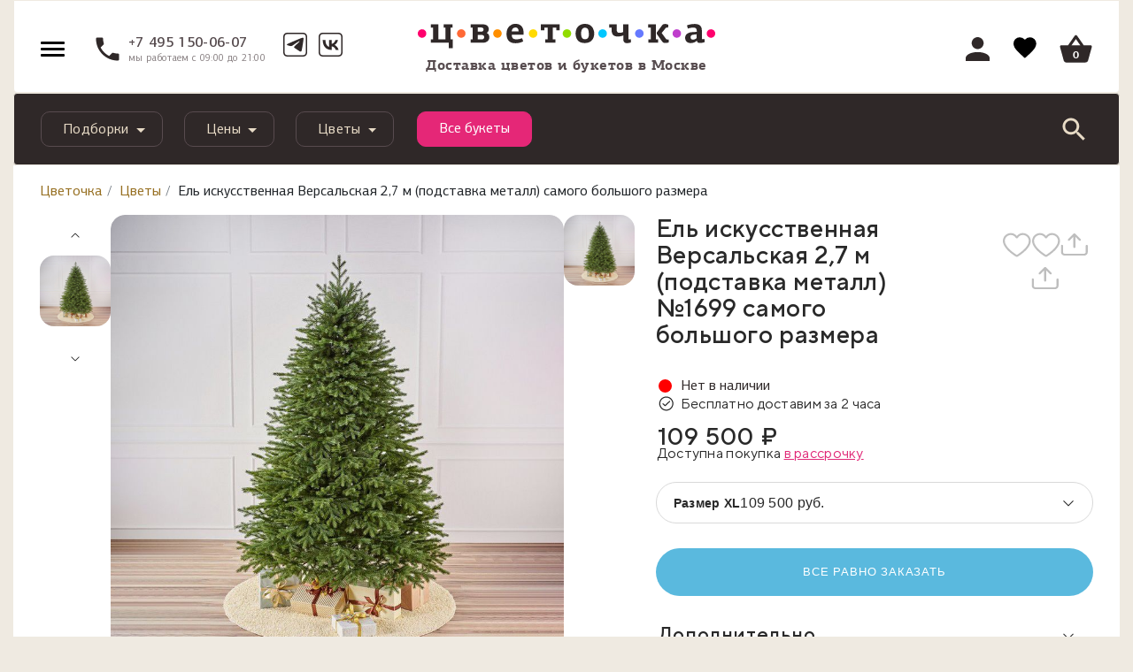

--- FILE ---
content_type: text/html; charset=UTF-8
request_url: https://cvetochka.ru/flowers/1699-xl/
body_size: 44294
content:
<!doctype html>
<html lang="ru_RU" class="">
<head>
    <meta charset="utf-8">
    <meta name="viewport" content="width=device-width, initial-scale=1, shrink-to-fit=no">
    <meta name="apple-itunes-app" content="app-id=1157986894, affiliate-data=myAffiliateData, app-argument=myURL">
    <meta name="google-site-verification" content="EBASUx6lk2zSv-VJULcZjSUiDIcIuQhmL9sGKqzude8" />

    <title>Ель искусственная Версальская 2,7 м (подставка металл) №1699 самого большого размера купить в Москве с доставкой недорого | Цветочка</title>
    <meta http-equiv="Content-Type" content="text/html; charset=UTF-8" />
<meta name="robots" content="index, follow" />
<meta name="description" content="Ель искусственная Версальская 2,7 м (подставка металл) №1699 самого большого размера купить в Москве с доставкой на дом. Заказать недорого с гарантией свежести." />
<link href="/bitrix/js/ui/design-tokens/dist/ui.design-tokens.css?174228244526358" type="text/css"  rel="stylesheet" />
<link href="/bitrix/js/ui/fonts/opensans/ui.font.opensans.css?16745395912555" type="text/css"  rel="stylesheet" />
<link href="/bitrix/js/main/popup/dist/main.popup.bundle.css?175550165731694" type="text/css"  rel="stylesheet" />
<link href="https://fonts.googleapis.com/css?family=Roboto|Roboto+Condensed&amp;subset=cyrillic" type="text/css"  rel="stylesheet" />
<link href="/bitrix/cache/css/s1/2018/page_f870ffd10713402467a9f9c7ab412747/page_f870ffd10713402467a9f9c7ab412747_v1.css?1766729009298337" type="text/css"  rel="stylesheet" />
<link href="/bitrix/cache/css/s1/2018/template_8797fb9dfd6fb9c77c485ecb26490fc5/template_8797fb9dfd6fb9c77c485ecb26490fc5_v1.css?1766728771339401" type="text/css"  data-template-style="true" rel="stylesheet" />
<script>if(!window.BX)window.BX={};if(!window.BX.message)window.BX.message=function(mess){if(typeof mess==='object'){for(let i in mess) {BX.message[i]=mess[i];} return true;}};</script>
<script>(window.BX||top.BX).message({"JS_CORE_LOADING":"Загрузка...","JS_CORE_NO_DATA":"- Нет данных -","JS_CORE_WINDOW_CLOSE":"Закрыть","JS_CORE_WINDOW_EXPAND":"Развернуть","JS_CORE_WINDOW_NARROW":"Свернуть в окно","JS_CORE_WINDOW_SAVE":"Сохранить","JS_CORE_WINDOW_CANCEL":"Отменить","JS_CORE_WINDOW_CONTINUE":"Продолжить","JS_CORE_H":"ч","JS_CORE_M":"м","JS_CORE_S":"с","JSADM_AI_HIDE_EXTRA":"Скрыть лишние","JSADM_AI_ALL_NOTIF":"Показать все","JSADM_AUTH_REQ":"Требуется авторизация!","JS_CORE_WINDOW_AUTH":"Войти","JS_CORE_IMAGE_FULL":"Полный размер"});</script>

<script src="/bitrix/js/main/core/core.js?1755501815511455"></script>

<script>BX.Runtime.registerExtension({"name":"main.core","namespace":"BX","loaded":true});</script>
<script>BX.setJSList(["\/bitrix\/js\/main\/core\/core_ajax.js","\/bitrix\/js\/main\/core\/core_promise.js","\/bitrix\/js\/main\/polyfill\/promise\/js\/promise.js","\/bitrix\/js\/main\/loadext\/loadext.js","\/bitrix\/js\/main\/loadext\/extension.js","\/bitrix\/js\/main\/polyfill\/promise\/js\/promise.js","\/bitrix\/js\/main\/polyfill\/find\/js\/find.js","\/bitrix\/js\/main\/polyfill\/includes\/js\/includes.js","\/bitrix\/js\/main\/polyfill\/matches\/js\/matches.js","\/bitrix\/js\/ui\/polyfill\/closest\/js\/closest.js","\/bitrix\/js\/main\/polyfill\/fill\/main.polyfill.fill.js","\/bitrix\/js\/main\/polyfill\/find\/js\/find.js","\/bitrix\/js\/main\/polyfill\/matches\/js\/matches.js","\/bitrix\/js\/main\/polyfill\/core\/dist\/polyfill.bundle.js","\/bitrix\/js\/main\/core\/core.js","\/bitrix\/js\/main\/polyfill\/intersectionobserver\/js\/intersectionobserver.js","\/bitrix\/js\/main\/lazyload\/dist\/lazyload.bundle.js","\/bitrix\/js\/main\/polyfill\/core\/dist\/polyfill.bundle.js","\/bitrix\/js\/main\/parambag\/dist\/parambag.bundle.js"]);
</script>
<script>BX.Runtime.registerExtension({"name":"fx","namespace":"window","loaded":true});</script>
<script>BX.Runtime.registerExtension({"name":"dd","namespace":"window","loaded":true});</script>
<script>BX.Runtime.registerExtension({"name":"ls","namespace":"window","loaded":true});</script>
<script>BX.Runtime.registerExtension({"name":"ui.design-tokens","namespace":"window","loaded":true});</script>
<script>BX.Runtime.registerExtension({"name":"ui.fonts.opensans","namespace":"window","loaded":true});</script>
<script>BX.Runtime.registerExtension({"name":"main.popup","namespace":"BX.Main","loaded":true});</script>
<script>BX.Runtime.registerExtension({"name":"popup","namespace":"window","loaded":true});</script>
<script>(window.BX||top.BX).message({"LANGUAGE_ID":"ru","FORMAT_DATE":"DD.MM.YYYY","FORMAT_DATETIME":"DD.MM.YYYY HH:MI:SS","COOKIE_PREFIX":"BITRIX_SM","SERVER_TZ_OFFSET":"10800","UTF_MODE":"Y","SITE_ID":"s1","SITE_DIR":"\/","USER_ID":"","SERVER_TIME":1768355184,"USER_TZ_OFFSET":0,"USER_TZ_AUTO":"Y","bitrix_sessid":"f3a24990f70e6b442c4390ebb7d3a59c"});</script>


<script src="/bitrix/js/main/core/core_fx.js?150616624416888"></script>
<script src="/bitrix/js/main/core/core_dd.js?15061652393613"></script>
<script src="/bitrix/js/main/core/core_ls.js?17422825284201"></script>
<script src="/bitrix/js/main/session.js?16571706133701"></script>
<script src="/bitrix/js/main/popup/dist/main.popup.bundle.js?1760600741119638"></script>
<script>BX.setCSSList(["\/local\/templates\/2018\/css\/swiper.css","\/local\/templates\/2018\/css\/detail.css","\/bitrix\/templates\/.default\/techdir-reviews-assets\/css\/fancybox.min.css","\/bitrix\/templates\/.default\/techdir-reviews-assets\/css\/style.css","\/local\/templates\/2018\/components\/aero\/catalog.section\/catalog-item-list-slider-new\/style.css","\/local\/templates\/2018\/components\/aero\/catalog.section\/product-item-list-slider-new\/style.css","\/local\/templates\/2018\/css\/bootstrap.min.css","\/local\/templates\/2018\/layout.css","\/local\/templates\/2018\/js\/slick\/slick.css","\/local\/js\/fancybox\/jquery.fancybox.min.css","\/local\/templates\/2018\/css\/jquery.datetimepicker.min.css","\/local\/templates\/2018\/css\/icewood.css","\/local\/templates\/2018\/css\/cabinet.css","\/local\/templates\/2018\/js\/owl-carousel\/owl.carousel.css","\/local\/templates\/2018\/js\/owl-carousel\/owl.theme.default.min.css","\/local\/templates\/2018\/css\/selectric.css","\/local\/templates\/2018\/components\/bitrix\/sale.basket.basket\/main_cart\/style.css","\/local\/templates\/2018\/components\/bitrix\/menu\/navbar\/style.css","\/local\/templates\/2018\/components\/bitrix\/search.title\/cvetok\/style.css","\/local\/templates\/2018\/components\/bitrix\/breadcrumb\/cve_breadcrumb_new\/style.css","\/local\/templates\/2018\/components\/bitrix\/main.userconsent.request\/cookie\/style.css","\/local\/templates\/2018\/styles.css","\/local\/templates\/2018\/template_styles.css"]);</script>
<script>
bxSession.Expand('f3a24990f70e6b442c4390ebb7d3a59c.3ea6b2d5a695d54e34437552defe9c56c96ad43a92c2359cd3c0674e00ceaed3');
</script>



<script src="/local/templates/2018/js/jquery-3.3.1.min.js?166727687486927"></script>
<script src="/local/templates/2018/js/popper.min.js?166727687420337"></script>
<script src="/local/templates/2018/js/bootstrap.min.js?166727687450731"></script>
<script src="/local/js/fancybox/jquery.fancybox.min.js?157739026068253"></script>
<script src="/local/js/jquery.validate.min.js?154210496521090"></script>
<script src="/local/templates/2018/js/jquery.reel.js?1577390260134745"></script>
<script src="/local/templates/2018/js/main.js?176552755521439"></script>
<script src="/local/templates/2018/js/template.js?17604274365597"></script>
<script src="/local/templates/2018/js/jquery.mask.min.js?15773902605993"></script>
<script src="/local/templates/2018/js/slick/slick.js?157739026089981"></script>
<script src="/local/templates/2018/js/jquery.datetimepicker.full.min.js?157739026060579"></script>
<script src="/local/templates/2018/js/jquery.zoom.min.js?15773902602616"></script>
<script src="/local/templates/2018/js/custom.js?16088900844858"></script>
<script src="/local/templates/2018/js/icewood.js?176665023725794"></script>
<script src="/local/templates/2018/js/owl-carousel/owl.carousel.js?1597993870109709"></script>
<script src="/local/templates/2018/js/jquery.mousewheel.min.js?15979938702737"></script>
<script src="/local/templates/2018/js/jquery.selectric.min.js?159799387014549"></script>
<script src="/local/templates/2018/js/geo.js?1763020817761"></script>
<script src="/local/templates/2018/components/bitrix/sale.basket.basket/main_cart/script.js?17618940043817"></script>
<script src="/bitrix/components/bitrix/search.title/script.js?175550166710542"></script>
<script src="/local/templates/2018/components/bitrix/main.userconsent.request/cookie/script.js?17501364704909"></script>
<script src="/bitrix/templates/.default/techdir-reviews-assets/js/lib/ui.js?1760455614135"></script>
<script src="/bitrix/templates/.default/techdir-reviews-assets/js/lib/ui-utils.js?176045561413549"></script>
<script src="/bitrix/templates/.default/techdir-reviews-assets/js/lib/ui-transition.js?176045561423704"></script>
<script src="/bitrix/templates/.default/techdir-reviews-assets/js/lib/parsley.js?176045561492613"></script>
<script src="/bitrix/templates/.default/techdir-reviews-assets/js/lib/parsley.ru.js?17604556141594"></script>
<script src="/bitrix/templates/.default/techdir-reviews-assets/js/lib/parsley.extend.js?17604556143611"></script>
<script src="/bitrix/templates/.default/techdir-reviews-assets/js/lib/parsley.mask.js?17604556141254"></script>
<script src="/bitrix/templates/.default/techdir-reviews-assets/js/lib/parsley.server.js?1760455614698"></script>
<script src="/bitrix/templates/.default/techdir-reviews-assets/js/lib/parsley.loader.js?1760455614522"></script>
<script src="/bitrix/templates/.default/techdir-reviews-assets/js/lib/parsley.emailOrTel.js?17604556141641"></script>
<script src="/bitrix/templates/.default/techdir-reviews-assets/js/lib/parsley.autocomplete.js?1760455614485"></script>
<script src="/bitrix/templates/.default/techdir-reviews-assets/js/lib/parsley.empty.js?1760455614218"></script>
<script src="/bitrix/templates/.default/techdir-reviews-assets/js/lib/fancybox.min.js?176045561468253"></script>
<script src="/bitrix/templates/.default/techdir-reviews-assets/js/plugins/ui-plugin.js?176045561421978"></script>
<script src="/bitrix/templates/.default/techdir-reviews-assets/js/plugins/ui-base.js?17604556144087"></script>
<script src="/bitrix/templates/.default/techdir-reviews-assets/js/plugins/ui-toggle.js?176045561418646"></script>
<script src="/bitrix/templates/.default/techdir-reviews-assets/js/plugins/ui-tab.js?17604556141004"></script>
<script src="/bitrix/templates/.default/techdir-reviews-assets/js/plugins/ui-target.js?17604556147227"></script>
<script src="/bitrix/templates/.default/techdir-reviews-assets/js/plugins/ui-target-expose.js?17604556145997"></script>
<script src="/bitrix/templates/.default/techdir-reviews-assets/js/plugins/ui-tab-target.js?17604556144819"></script>
<script src="/bitrix/templates/.default/techdir-reviews-assets/js/plugins/ui-loader-button.js?176045561432508"></script>
<script src="/bitrix/templates/.default/techdir-reviews-assets/js/plugins/ui-vote-button.js?17604556144336"></script>
<script src="/bitrix/templates/.default/techdir-reviews-assets/js/plugins/ui-pager-button.js?17604556144882"></script>
<script src="/bitrix/templates/.default/techdir-reviews-assets/js/plugins/ui-form-validate.js?176045561417574"></script>
<script src="/bitrix/templates/.default/techdir-reviews-assets/js/plugins/ui-form-submit.js?17604556143223"></script>
<script src="/bitrix/templates/.default/techdir-reviews-assets/js/scripts/ui-init.js?17604556144388"></script>
<script src="/local/templates/2018/components/aero/catalog.section/catalog-item-list-slider-new/script.js?17604274366608"></script>

    <meta property="og:title" content="Ель искусственная Версальская 2,7 м (подставка металл) №1699 самого большого размера купить в Москве с доставкой недорого | Цветочка" />
<meta property="og:description" content="Ель искусственная Версальская 2,7 м (подставка металл) №1699 самого большого размера купить в Москве с доставкой на дом. Заказать недорого с гарантией свежести." />
<meta property="og:type" content="website" />
<meta property="og:url" content="http://cvetochka.ru/flowers/1699-xl/" />
    <meta property="og:image" content="http://cvetochka.ru/upload/iblock/ab8/idoh251fmho31rctxw4f8yg4zd0fb3xh/69981_big%281%29.jpg"/>
    <meta property="vk:image" content="http://cvetochka.ru/upload/iblock/ab8/idoh251fmho31rctxw4f8yg4zd0fb3xh/69981_big%281%29.jpg"/>
	<link rel="canonical" href="https://cvetochka.ru/flowers/1699-xl/"/>

    <link rel="shortcut icon" href="/favicon.svg" type="image/svg+xml">
    
    <link rel="apple-touch-icon" href="/local/templates/2018/img/apple-touch-icon.png"/>
    <link rel="apple-touch-icon" sizes="57x57" href="/local/templates/2018/img/apple-touch-icon-57x57.png"/>
    <link rel="apple-touch-icon" sizes="72x72" href="/local/templates/2018/img/apple-touch-icon-72x72.png"/>
    <link rel="apple-touch-icon" sizes="76x76" href="/local/templates/2018/img/apple-touch-icon-76x76.png"/>
    <link rel="apple-touch-icon" sizes="114x114" href="/local/templates/2018/img/apple-touch-icon-114x114.png"/>
    <link rel="apple-touch-icon" sizes="120x120" href="/local/templates/2018/img/apple-touch-icon-120x120.png"/>
    <link rel="apple-touch-icon" sizes="144x144" href="/local/templates/2018/img/apple-touch-icon-144x144.png"/>
    <link rel="apple-touch-icon" sizes="152x152" href="/local/templates/2018/img/apple-touch-icon-152x152.png"/>
    <link rel="apple-touch-icon" sizes="180x180" href="/local/templates/2018/img/apple-touch-icon-180x180.png"/>



	<script data-skip-moving="true">
		dataLayer = window.dataLayer || [];
		dataLayer.push({
			'userIP': '3.142.79.39'
		});
	</script>
	<!-- Google Tag Manager -->
    <script data-skip-moving="true">(function (w, d, s, l, i) {
            w[l] = w[l] || [];
            w[l].push({
                'gtm.start':
                    new Date().getTime(), event: 'gtm.js'
            });
            var f = d.getElementsByTagName(s)[0],
                j = d.createElement(s), dl = l != 'dataLayer' ? '&l=' + l : '';
            j.async = true;
            j.src =
                '//www.googletagmanager.com/gtm.js?id=' + i + dl;
            f.parentNode.insertBefore(j, f);
        })(window, document, 'script', 'dataLayer', 'GTM-MKHK3F');</script>
    <!-- End Google Tag Manager -->
    <div itemscope itemtype="http://schema.org/Organization" style="display: none;">
        <span itemprop="name" content="Cvetochka"></span>
        <a itemprop="url" href="https://cvetochka.ru/"></a>
        <img itemprop="logo" src="https://cvetochka.ru/include/contacts/logo.svg" alt="Цветочка" width="0" height="0" />
        <div itemprop="address" itemscope itemtype="http://schema.org/PostalAddress">
            <span itemprop="streetAddress" content="Кутузовский проспект, 35"></span>
            <span itemprop="postalCode" content="121165"></span>
            <span itemprop="addressLocality" content="Москва, Россия"></span>
        </div>
        <span itemprop="telephone" content="+7 (495) 150-06-07"></span>
        <span itemprop="telephone" content="+7 (985) 920-28-55"></span>
        <span itemprop="email" content="hello@cve.me"></span>
    </div>

</head>

<body>
<!-- Google Tag Manager -->
<noscript>
	<iframe src="//www.googletagmanager.com/ns.html?id=GTM-MKHK3F"
			height="0" width="0" style="display:none;visibility:hidden"></iframe>
</noscript>
<!-- End Google Tag Manager -->
<script src="/waf-scripts/waf.js"></script>

<div id="main-menu" class="sidenav left">
    <span class="dropdown-item">
        <span class="svg-header__account--menu"><svg class="svg"><use xlink:href="/local/templates/2018/images/svg/all-icons.svg#header__account-menu"></use></svg></span>
                    <a data-fancybox href="#login_popup">Войти</a> |
            <a href="/registration/">Регистрация</a>
            </span>

    <span class="dropdown-item">
        <span class="svg-header__account--menu"><svg class="svg"><use xlink:href="/local/templates/2018/images/svg/all-icons.svg#header__cart-menu"></use></svg></span>
        <a href="#" class="basket_open">Корзина</a>
    </span>

    <div class="dropdown-divider"></div>

            <span class="dropdown-item">
                            <span class="svg-header__account--menu">
                    <svg class="svg"><use xlink:href="/local/templates/2018/images/svg/all-icons.svg#header__shops"></use></svg>                </span>
            
            
            <a href="/shops/">Магазины</a>
        </span>

        
            <span class="dropdown-item">
                            <span class="svg-header__account--menu">
                    <svg class="svg"><use xlink:href="/local/templates/2018/images/svg/all-icons.svg#header__flowers"></use></svg>                </span>
            
            
            <a href="/flowers/">Букеты</a>
        </span>

        
            <span class="dropdown-item">
            
                            <span class="svg-header__account--menu">
                    <svg id="Слой_1" data-name="Слой 1" xmlns="http://www.w3.org/2000/svg" viewBox="0 0 20 20"><defs><style>.cls-1{fill:#908a8a;}</style></defs><path class="cls-1" d="M9.70068,5.84163c0,.1019-.00363.204.0012.30564a1.22941,1.22941,0,0,0,.02923.22483.25436.25436,0,0,0,.27026.1919.25137.25137,0,0,0,.266-.19678A1.09183,1.09183,0,0,0,10.296,6.1424c.00377-.21009.0007-.4203.00154-.63045.00052-.13073.00021-.13508.1224-.17156a.65253.65253,0,0,0,.33559-.20453.34155.34155,0,0,0,.05161-.37308.469.469,0,0,0-.3078-.26386,1.48621,1.48621,0,0,0-.98711-.00324.78167.78167,0,0,0-.17081.0818.37536.37536,0,0,0-.0566.60381.69426.69426,0,0,0,.27951.15586c.13508.04534.13531.0461.13625.17969C9.70128,5.6251,9.70068,5.73337,9.70068,5.84163ZM7.70461,4.91444H7.705c0-.07009.00334-.14036-.00066-.21021A.28579.28579,0,0,0,7.13273,4.701c-.00585.13991-.00569.28047.00032.42038A.28832.28832,0,0,0,7.4167,5.4a.29176.29176,0,0,0,.28713-.27536C7.70847,5.05486,7.70461,4.98452,7.70461,4.91444Zm5.16138.02039h.00059c0-.07645.00351-.1531-.00072-.22932a.28806.28806,0,0,0-.293-.2872.28475.28475,0,0,0-.27855.28135c-.00589.13992-.00559.28046.00008.42039a.28678.28678,0,0,0,.28239.27926.29178.29178,0,0,0,.28844-.27341C12.86979,5.06252,12.866,4.99854,12.866,4.93483Z"/><path class="cls-1" d="M9.99889,6.714a.40486.40486,0,0,1-.414-.307,1.46451,1.46451,0,0,1-.03342-.25157c-.00352-.07535-.00235-.14953-.00176-.22371l.00059-.414V5.4905l-.034-.01114a.83332.83332,0,0,1-.33718-.19175.54749.54749,0,0,1-.1683-.44361A.53753.53753,0,0,1,9.26,4.4514a.934.934,0,0,1,.20348-.09792,1.63742,1.63742,0,0,1,1.08425.00351.61243.61243,0,0,1,.39816.3492.4913.4913,0,0,1-.07447.52453.78893.78893,0,0,1-.40872.25362l-.01525.0044v.24541c.00059.13692.00118.27384-.00117.41077a1.22952,1.22952,0,0,1-.03284.25625.40086.40086,0,0,1-.41106.31284Zm0-2.1506a1.34509,1.34509,0,0,0-.438.07417.63289.63289,0,0,0-.13721.06568.23476.23476,0,0,0-.11435.17152.24724.24724,0,0,0,.08092.19967.56162.56162,0,0,0,.22166.1205c.19527.06568.23808.12285.23866.32135L9.85,5.935c-.00059.06831-.00176.13692.00175.20524a1.19067,1.19067,0,0,0,.02522.1979c.01231.05014.044.08445.12314.07565.10262-.00059.11552-.05659.12139-.08034a.96746.96746,0,0,0,.02463-.19468c.00234-.1337.00175-.26886.00117-.40373V5.51161c.00058-.1853.034-.25684.22987-.31519a.49877.49877,0,0,0,.26153-.15539A.19271.19271,0,0,0,10.668,4.82a.31775.31775,0,0,0-.21755-.17914A1.38743,1.38743,0,0,0,9.99889,4.56341ZM7.41933,5.55H7.41581a.43839.43839,0,0,1-.43276-.4225c-.00586-.144-.00645-.2888-.00058-.43276a.43773.43773,0,0,1,.424-.42661h.01173a.43857.43857,0,0,1,.43628.42719c.00293.05161.00234.10321.00117.15511L7.855,4.91436l.00059.061c.00059.05307.00117.10643-.00234.15921A.44035.44035,0,0,1,7.41933,5.55Zm-.00117-.98163H7.41464a.13624.13624,0,0,0-.13194.139c-.00586.13545-.00528.27208.00059.40783a.13794.13794,0,0,0,.13487.13458.16492.16492,0,0,0,.136-.13545c.00294-.04457.00176-.08972.00118-.13458l-.00059-.06539.00059-.0689c.00058-.044.00176-.08825-.00118-.13252A.13786.13786,0,0,0,7.41816,4.56839Zm5.16263.981h-.00645a.439.439,0,0,1-.42982-.42308c-.00587-.14426-.00646-.2888-.00059-.43276a.43628.43628,0,0,1,.42514-.42544h.01a.43912.43912,0,0,1,.43687.42925c.00293.0557.00235.11141.00117.16712l-.00117.07037.00059.05776c.00117.04808.00176.09617-.00176.14425A.44008.44008,0,0,1,12.58079,5.54943Zm-.00117-.981H12.5761a.13519.13519,0,0,0-.13194.1378c-.00586.13546-.00527.2718.00059.40784a.13716.13716,0,0,0,.13428.13517.16137.16137,0,0,0,.13664-.13429,1.09686,1.09686,0,0,0,.00058-.11611l-.00058-.06509.00117-.06538c.00058-.0516.00176-.1032-.00117-.15451A.13848.13848,0,0,0,12.57962,4.56839Z"/><path class="cls-1" d="M13.26808,17.60734c-.23877.197-.55491.46852-.81409.6845a.20015.20015,0,0,0,.04794-.03465c.11678-.10776.47991-.40491.872-.72723C13.33976,17.55559,13.30416,17.58218,13.26808,17.60734Zm0,0c-.23877.197-.55491.46852-.81409.6845a.20015.20015,0,0,0,.04794-.03465c.11678-.10776.47991-.40491.872-.72723C13.33976,17.55559,13.30416,17.58218,13.26808,17.60734Z"/><path class="cls-1" d="M11.50124,18.89l.85672-.71364c.11846-.09852.24864-.20876.37823-.31783.15363-.13018.30668-.25977.43628-.3665l.11317-.08327.18354.23749-.05043.041c-.363.29848-.706.58-.8145.68022a.36908.36908,0,0,1-.088.061Z"/><path class="cls-1" d="M19.131,15.47028a2.4434,2.4434,0,0,0-.69875-1.22138,1.809,1.809,0,0,0-1.67375-.44c-.14573.03228-.28767.07927-.43862.12152.05127-.15807.09921-.31282.15238-.46567.01851-.05364.04462-.10206.11914-.10348a.32556.32556,0,0,0,.1239-.04557,1.64919,1.64919,0,0,0,.853-.95508,2.73031,2.73031,0,0,0,.16376-1.18958,3.83249,3.83249,0,0,0-.08734-.63846A3.30978,3.30978,0,0,0,16.5724,8.715a1.68967,1.68967,0,0,0-.826-.403.33357.33357,0,0,1-.08307-.04035,3.40326,3.40326,0,0,0,.60761-2.2581c-.01757-.21409-.03181-.36409-.04462-.46567l-.0019-.01947-.00095-.00664a3.30123,3.30123,0,0,0-.20317-.75049c-.09351-.25491-.20364-.50412-.31662-.751-.0788-.17184-.17564-.33561-.26393-.5027a1.7768,1.7768,0,0,0,.86347-1.93247,1.76737,1.76737,0,0,0-3.3067-.38687,6.585,6.585,0,0,0-5.99725.0019A1.74047,1.74047,0,0,0,5.24865.22083,1.66211,1.66211,0,0,0,3.7491,1.4161a1.72937,1.72937,0,0,0,.81125,2.10383c-.0299.05744-.05506.10871-.08354.15808A5.10364,5.10364,0,0,0,3.724,6.52a3.31556,3.31556,0,0,0,.14763.81789,3.58076,3.58076,0,0,0,.46709.947c-.08259.02089-.15475.03513-.225.05649a2.526,2.526,0,0,0-.90951.5701,2.6031,2.6031,0,0,0-.694.95081.25794.25794,0,0,0-.01234.04367V9.9069A3.89315,3.89315,0,0,0,2.26617,11.603a2.17714,2.17714,0,0,0,.29289,1.0315,1.46359,1.46359,0,0,0,.86536.72913.13882.13882,0,0,1,.10016.09969c.05316.15285.10111.30807.151.46187-.0095.0038-.01519.009-.02041.00807a.16093.16093,0,0,1-.0356-.01044,1.9731,1.9731,0,0,0-1.16964-.1296,1.88014,1.88014,0,0,0-1.1198.70587,2.68222,2.68222,0,0,0-.53877,1.39986,3.71434,3.71434,0,0,0,.08022,1.2679,3.79226,3.79226,0,0,0,1.16584,1.98659,2.51383,2.51383,0,0,0,1.06141.57057c.0826.02041.16472.04368.24684.066H16.65215c.02041-.01139.03988-.03038.06124-.03227a1.65671,1.65671,0,0,0,.52691-.14621,3.0785,3.0785,0,0,0,1.35429-1.19195,3.80971,3.80971,0,0,0,.6095-1.71885A3.28888,3.28888,0,0,0,19.131,15.47028ZM16.22683,9.173a2.83172,2.83172,0,0,1,.84637,1.43451,2.498,2.498,0,0,1,.09874.71062,1.95322,1.95322,0,0,1-.27485,1.106.905.905,0,0,1-.6826.42912.64785.64785,0,0,1-.39494-.10538,1.58764,1.58764,0,0,1-.4614-.44716,3.54083,3.54083,0,0,1-.49843-1.05951,4.24884,4.24884,0,0,1-.17991-.77137,2.44211,2.44211,0,0,1,.05981-1.09322.7875.7875,0,0,1,.85635-.51979A1.21191,1.21191,0,0,1,16.22683,9.173ZM4.31114,6.66619a3.5277,3.5277,0,0,1,.019-.89385,4.65432,4.65432,0,0,1,.45238-1.43973c.13149-.26013.28244-.50982.431-.76093A.294.294,0,0,0,5.063,3.09983c-.01709-.00712-.0356-.01234-.05316-.01851A1.18445,1.18445,0,0,1,4.22807,1.934a1.16762,1.16762,0,0,1,.32137-.77184,1.18178,1.18178,0,0,1,1.72787.00522,1.3206,1.3206,0,0,1,.27959.51219.29051.29051,0,0,0,.47185.1818c.16661-.09209.33323-.18465.50412-.26725a5.64187,5.64187,0,0,1,2.31032-.535c.2212-.00712.44336.01994.665.02705a4.4794,4.4794,0,0,1,.825.11915A5.36174,5.36174,0,0,1,12.698,1.709c.12247.065.243.13671.37026.19035a.25316.25316,0,0,0,.3356-.12579.84672.84672,0,0,0,.05981-.1595A1.18094,1.18094,0,1,1,14.99453,3.0799a.92112.92112,0,0,0-.10633.03987.28624.28624,0,0,0-.12864.41488c.02421.04462.05649.0845.084.12722a5.743,5.743,0,0,1,.56868,1.11884l-.00142-.00189.00237.00474.001.00237c.01.02659.01946.05317.029.07975.01091.03038.065.21314.11962.39162a4.4686,4.4686,0,0,1,.13576.8535,4.15656,4.15656,0,0,1-.07595.90713A2.85816,2.85816,0,0,1,14.864,8.3371a.13466.13466,0,0,1-.18228.02753,4.79113,4.79113,0,0,0-.4913-.1989,4.07833,4.07833,0,0,0-.815-.16661,3.66449,3.66449,0,0,0-1.00444.02611A3.61273,3.61273,0,0,0,11.412,8.311a3.35344,3.35344,0,0,0-.86441.54589,3.18814,3.18814,0,0,0-.54827.62612c-.02421-.03513-.03655-.05459-.04984-.0731A3.33,3.33,0,0,0,8.253,8.1776a4.49219,4.49219,0,0,0-.85159-.17611,3.78085,3.78085,0,0,0-1.0785.03608,3.23032,3.23032,0,0,0-1.02248.33418.11573.11573,0,0,1-.16425-.03465c-.09541-.1106-.19747-.21646-.28718-.33134A2.61321,2.61321,0,0,1,4.31114,6.66619Zm-1.05,5.94977a1.74135,1.74135,0,0,1-.43244-1.3334A3.38708,3.38708,0,0,1,3.0665,9.99994,2.38843,2.38843,0,0,1,3.7211,9.22a1.285,1.285,0,0,1,.62374-.34652.75554.75554,0,0,1,.81647.3095,1.16208,1.16208,0,0,1,.17279.55444,3.77732,3.77732,0,0,1-.07025,1.022,4.56788,4.56788,0,0,1-.5478,1.42692,1.66613,1.66613,0,0,1-.53355.55966.65058.65058,0,0,1-.37691.10965A.8231.8231,0,0,1,3.26112,12.616ZM8.6669,19.21654c-1.65,0-3.30052-.00522-4.95055.00285a1.89212,1.89212,0,0,1-1.35429-.54875,3.23311,3.23311,0,0,1-.93894-1.70319,3.26853,3.26853,0,0,1-.05791-1.022,1.996,1.996,0,0,1,.48561-1.173,1.28645,1.28645,0,0,1,.73055-.4144,1.50733,1.50733,0,0,1,1.08609.22927,2.672,2.672,0,0,1,.81552.78894,8.01074,8.01074,0,0,0,.85872,1.04384c.28671.28862.56393.58909.872.8535Q6.856,17.82545,7.54,18.32839c.4182.30713.86061.58245,1.31679.88815Zm1.40889-.07548a.1355.1355,0,0,1-.15665-.0019c-.27959-.16234-.56393-.31709-.8402-.48418a18.88869,18.88869,0,0,1-1.63389-1.11552,13.50783,13.50783,0,0,1-1.819-1.6543,7.74261,7.74261,0,0,1-1.15634-1.62439c-.12627-.2402-.21978-.49748-.32279-.74859-.04272-.104-.03608-.10538.0788-.15048a1.74975,1.74975,0,0,0,.68165-.47421A3.62756,3.62756,0,0,0,5.523,11.865a5.82581,5.82581,0,0,0,.33608-1.12312c.02848-.14193.0356-.28861.05174-.43339a1.85165,1.85165,0,0,0,.02658-.28292,2.24643,2.24643,0,0,0-.27295-1.12976.27617.27617,0,0,1-.01993-.05554,2.80283,2.80283,0,0,1,.947-.25728,4.40977,4.40977,0,0,1,.51172-.02991A3.1696,3.1696,0,0,1,9.003,9.22619a2.06666,2.06666,0,0,1,.69447.95983.54271.54271,0,0,0,.03607.08782.29648.29648,0,0,0,.26963.18133.29157.29157,0,0,0,.26345-.18988c.03133-.06883.05317-.14193.084-.21123a2.29724,2.29724,0,0,1,.98024-1.059,3.39893,3.39893,0,0,1,3.02235-.16092c-.046.09968-.094.19272-.13291.28956a2.12526,2.12526,0,0,0-.13623.58862,4.5662,4.5662,0,0,0,.35269,2.05351,3.84414,3.84414,0,0,0,.44763.85777,1.82735,1.82735,0,0,0,.93277.74716c.05886.019.07358.04889.04984.11488a6.21673,6.21673,0,0,1-.50981,1.07992,9.06674,9.06674,0,0,1-1.52234,1.87408c-.1424.13718-1.49575,1.22612-1.63531,1.36568a16.41285,16.41285,0,0,1-1.79243,1.1497C10.296,19.01574,10.18354,19.07461,10.07579,19.14106ZM18.034,18.214a2.5016,2.5016,0,0,1-.86109.79321,1.5857,1.5857,0,0,1-.76093.20839q-2.58114.0007-5.16179.00047c-.03085,0-.06218-.00332-.10585-.00617.31282-.206.61519-.39969.9114-.60238.0826-.05649.22785-.17374.39779-.31567H12.454c.25918-.216.57532-.48751.81409-.6845.123-.10159.22548-.18323.28956-.22785l.00475-.00333c.44431-.36551.88245-.7277,1.00824-.85444a5.58463,5.58463,0,0,0,.3902-.44384c.2231-.27674.441-.55776.65792-.83925a2.5449,2.5449,0,0,1,.87866-.74337,1.46222,1.46222,0,0,1,.619-.16329,1.27626,1.27626,0,0,1,1.05619.47137,2.14222,2.14222,0,0,1,.47184,1.33483A3.33191,3.33191,0,0,1,18.034,18.214Z"/><path class="cls-1" d="M16.65214,20,3.22191,19.9742l-.17358-.04633A2.73611,2.73611,0,0,1,1.89841,19.311,4.0776,4.0776,0,0,1,.582,15.87822a2.88731,2.88731,0,0,1,.5817-1.50763,2.08569,2.08569,0,0,1,1.24141-.78284,2.02091,2.02091,0,0,1,.94879.02639c-.00646-.01935-.01291-.03929-.01994-.05864a1.67219,1.67219,0,0,1-.95817-.81919,2.38725,2.38725,0,0,1-.31959-1.13,4.10344,4.10344,0,0,1,.19351-1.61611c.01642-.04808.03225-.09441.04633-.14279l.01466-.05218A2.78449,2.78449,0,0,1,3.0671,8.75233a2.78483,2.78483,0,0,1,.94116-.59813,3.54906,3.54906,0,0,1-.49433-1.62373,5.28471,5.28471,0,0,1,.77463-2.94664A1.89759,1.89759,0,0,1,3.54912,1.3523,1.87374,1.87374,0,0,1,5.22562.0118,1.9269,1.9269,0,0,1,7.08274.92892,6.7785,6.7785,0,0,1,12.91563.92863,1.9102,1.9102,0,0,1,14.8179.01825a1.9346,1.9346,0,0,1,1.69058,1.5214,1.96526,1.96526,0,0,1-.794,2.0433c.06274.11493.12549.23045.18061.34949.11493.25215.22693.50636.32252.76642a3.50518,3.50518,0,0,1,.21462.80014c.01583.12608.03049.27913.04808.49727a3.65227,3.65227,0,0,1-.48964,2.15588,1.9857,1.9857,0,0,1,.71658.40168A3.50209,3.50209,0,0,1,17.849,10.4822a4.004,4.004,0,0,1,.09265.67318,2.949,2.949,0,0,1-.17709,1.27952,1.86,1.86,0,0,1-.95993,1.07076.62426.62426,0,0,1-.14367.058c-.007.01935-.01349.03812-.01935.05688.02346-.00586.0475-.01173.07095-.017a2.01411,2.01411,0,0,1,1.85947.48788,2.61515,2.61515,0,0,1,.76114,1.32232h0a3.47071,3.47071,0,0,1,.07975,1.30943,4.00666,4.00666,0,0,1-.64269,1.812,3.26274,3.26274,0,0,1-1.44723,1.269,1.94875,1.94875,0,0,1-.55238.1595l-.02756.017ZM3.37378,19.58014H16.59233a.26125.26125,0,0,1,.10321-.03167,1.48157,1.48157,0,0,0,.46208-.13018,2.86749,2.86749,0,0,0,1.26192-1.11415,3.60227,3.60227,0,0,0,.57585-1.6249,3.08425,3.08425,0,0,0-.06685-1.15286,2.2228,2.2228,0,0,0-.63566-1.1206,1.59509,1.59509,0,0,0-1.48944-.39172c-.09383.02053-.18589.04809-.28089.07624l-.52482.14777.17181-.52717c.034-.10555.068-.21052.10379-.3149a.3238.3238,0,0,1,.31431-.24452,1.49768,1.49768,0,0,0,.784-.86553,2.51008,2.51008,0,0,0,.15129-1.0989,3.66429,3.66429,0,0,0-.08209-.604,3.09562,3.09562,0,0,0-1.00333-1.70671,1.465,1.465,0,0,0-.72361-.35682.36348.36348,0,0,1-.13253-.05307l-.19468-.11611.105-.19966A3.15481,3.15481,0,0,0,16.06751,6.142l-.17475-.26241a1.63333,1.63333,0,0,1,.01583.239l-.00527.20113a3.18859,3.18859,0,0,1-.07741.75176,3.08467,3.08467,0,0,1-.81274,1.4141.34322.34322,0,0,1-.421.06919,4.53176,4.53176,0,0,0-.47029-.19028,3.905,3.905,0,0,0-.77287-.15686,3.60243,3.60243,0,0,0-1.85008.295,3.11846,3.11846,0,0,0-.811.51134,2.947,2.947,0,0,0-.5131.58493l-.1724.26124-.17651-.2586.10555-.16331-.01114-.00733-.1419.10115a3.1396,3.1396,0,0,0-1.59266-1.1552,4.29008,4.29008,0,0,0-.81216-.16683,3.63849,3.63849,0,0,0-1.01915.03548,3.0318,3.0318,0,0,0-.95583.31226.32428.32428,0,0,1-.421-.08269l-.10086-.114c-.06627-.07389-.13253-.14777-.19351-.22576a2.81872,2.81872,0,0,1-.58054-1.44576A3.73184,3.73184,0,0,1,4.122,5.74206,4.88234,4.88234,0,0,1,4.59466,4.238c.11963-.23632.2545-.46384.38937-.69107l.04808-.0821a.16213.16213,0,0,0,.034-.10936c-.00469-.01437-.02932-.039-.08444-.06187a1.40358,1.40358,0,0,1-.96345-1.36718A1.39519,1.39519,0,0,1,5.41092.57913H5.415a1.38485,1.38485,0,0,1,1.01681.44625,1.51074,1.51074,0,0,1,.32486.59021c.0217.06626.04633.09148.0563.09529.01173.00586.04984.00264.11376-.03342.18471-.102.34773-.19205.51544-.27268A5.79893,5.79893,0,0,1,9.83646.84917c.1466-.00381.2932.00469.4398.01407.07975.005.1595.01027.23866.0129a4.68245,4.68245,0,0,1,.86435.124,5.5961,5.5961,0,0,1,1.41732.52336l.10262.0557c.08268.04486.16477.09031.25039.12667.01876.00674.04339.017.06861-.03079a.68939.68939,0,0,0,.044-.11963,1.39086,1.39086,0,1,1,1.80493,1.72166l-.17886-.15744.09676.18676a.10324.10324,0,0,0-.05629.05483.09918.09918,0,0,0,.01524.07154.65536.65536,0,0,0,.03988.06157l.03635.05366a5.9662,5.9662,0,0,1,.58933,1.159l.4398,1.17866c-.01173-.13429-.0217-.23632-.03167-.31167a3.15009,3.15009,0,0,0-.19409-.73006c-.09207-.2504-.20055-.49463-.31079-.73622-.051-.11113-.11025-.219-.16947-.32692l-.17885-.3363.16243-.10408A1.56788,1.56788,0,0,0,16.098,1.63054a1.55718,1.55718,0,0,0-2.9185-.32838l-.09734.17064-.1765-.085A6.41507,6.41507,0,0,0,7.091,1.38924l-.1812.08767-.09558-.17709A1.53954,1.53954,0,0,0,5.27136.4299,1.45635,1.45635,0,0,0,3.94962,1.47984a1.51279,1.51279,0,0,0,.72772,1.86562l.156.10467-.11141.21433c-.02111.04193-.04105.08122-.06333.11933A4.87907,4.87907,0,0,0,3.93379,6.51a3.114,3.114,0,0,0,.13839.76613,3.39883,3.39883,0,0,0,.44038.89161l.16654.24775-.37881.095c-.044.01026-.08561.01994-.12608.03225a2.33056,2.33056,0,0,0-.83268.52776,2.39116,2.39116,0,0,0-.63213.85907c-.02581.08972-.0434.14161-.06158.19527A3.71222,3.71222,0,0,0,2.476,11.59928a1.98219,1.98219,0,0,0,.26681.93237,1.24467,1.24467,0,0,0,.74238.631.34777.34777,0,0,1,.23808.23221c.03928.112.07564.22635.112.34011l.10027.3102-.24922.11259-.07682-.01935A.32552.32552,0,0,1,3.538,14.1161a1.75863,1.75863,0,0,0-1.04378-.11787,1.67124,1.67124,0,0,0-.99746.62921,2.468,2.468,0,0,0-.49609,1.29183,3.51776,3.51776,0,0,0,.07505,1.19625,3.56027,3.56027,0,0,0,1.10067,1.88,2.28732,2.28732,0,0,0,.97342.52424Zm3.64563-11.813a3.11888,3.11888,0,0,1,.4093.0258,4.674,4.674,0,0,1,.89191.1856A3.57492,3.57492,0,0,1,9.99889,9.127a3.57467,3.57467,0,0,1,.40872-.4269,3.53355,3.53355,0,0,1,.9183-.58053,4.01765,4.01765,0,0,1,2.07584-.329,4.3364,4.3364,0,0,1,.85672.17621,4.93941,4.93941,0,0,1,.48378.1941,2.62674,2.62674,0,0,0,.6767-1.196,2.767,2.767,0,0,0,.06392-.65383l.00586-.20876a4.396,4.396,0,0,0-.13076-.796l-.05512-.1809c-.02815-.09324-.04985-.16742-.05747-.18794l-.04105-.11406a5.5673,5.5673,0,0,0-.53714-1.04759,1.48775,1.48775,0,0,1-.09206-.14162.50884.50884,0,0,1-.04867-.39494.5178.5178,0,0,1,.26505-.30639.80389.80389,0,0,1,.1032-.041.97154.97154,0,0,0-.07154-1.865.96474.96474,0,0,0-1.15754.64533,1.04642,1.04642,0,0,1-.07506.1982.462.462,0,0,1-.604.22283c-.0991-.04193-.1941-.09353-.28909-.14543L12.59956,1.895a5.16208,5.16208,0,0,0-1.31177-.48437,4.29847,4.29847,0,0,0-.78636-.11464c-.08385-.00263-.16829-.00791-.25215-.01348-.1337-.00851-.26564-.01642-.39992-.01349a5.39,5.39,0,0,0-2.22479.51427c-.16067.0774-.31665.1636-.47205.2498a.55759.55759,0,0,1-.49433.06891.53052.53052,0,0,1-.30141-.358,1.10343,1.10343,0,0,0-.23456-.43423.96183.96183,0,0,0-.70836-.3102H5.41092a.96423.96423,0,0,0-.70719.30522.95448.95448,0,0,0-.26564.63683.98026.98026,0,0,0,.64152.94146l.06392.02257a.52739.52739,0,0,1,.32134.31754.53707.53707,0,0,1-.071.45563l-.04867.08209c-.1296.21961-.25978.43921-.3753.66673a4.44774,4.44774,0,0,0-.43158,1.37481,3.29936,3.29936,0,0,0-.01818.8406h0a2.40561,2.40561,0,0,0,.49492,1.23349c.05453.07036.11493.13721.17474.20406l.068.07682a3.44856,3.44856,0,0,1,1.03324-.3275A4.77649,4.77649,0,0,1,7.01941,7.76718ZM3.70451,19.42944A2.11154,2.11154,0,0,1,2.218,18.82369a3.46388,3.46388,0,0,1-1.0004-1.81021A3.53058,3.53058,0,0,1,1.156,15.92572a2.19911,2.19911,0,0,1,.53831-1.29359,1.4961,1.4961,0,0,1,.84676-.48026,1.71064,1.71064,0,0,1,1.23319.25449,2.87745,2.87745,0,0,1,.88077.84852,7.68333,7.68333,0,0,0,.83561,1.01681l.21111.21521c.20817.21345.42338.43393.64914.62744.42631.3665.86786.71775,1.31353,1.04438.2885.21168.58815.40871.896.61043l.98749.65735-2.27346-.00058q-1.77853-.00264-3.55708.00352ZM2.83723,14.543a1.12958,1.12958,0,0,0-.82975.36943A1.78677,1.78677,0,0,0,1.57472,15.965a3.088,3.088,0,0,0,.05336.95758,3.00361,3.00361,0,0,0,.87842,1.595,1.75186,1.75186,0,0,0,1.20857.492c1.18628-.00645,2.37256-.00528,3.56-.00411l.88077.00059c-.25333-.16654-.50079-.33249-.74-.50841-.45387-.33307-.90481-.69136-1.33933-1.06431C5.83723,17.22752,5.61558,17,5.401,16.7801l-.20818-.21169a8.12707,8.12707,0,0,1-.88135-1.07076,2.4321,2.4321,0,0,0-.75059-.72889A1.41751,1.41751,0,0,0,2.83723,14.543Zm8.413,4.88293c-.024,0-.04867-.00117-.07682-.00352l-.61806-.044.757-.52952c.21227-.139.41986-.275.6251-.41517.07857-.05394.21814-.16712.38115-.30316l.39172-.329c.14953-.12666.2973-.25215.424-.35594.12842-.10673.23632-.19175.30317-.23867.336-.27678.85614-.70426.98339-.83327a5.31041,5.31041,0,0,0,.37646-.42807c.22166-.275.43921-.55531.655-.83561a2.73829,2.73829,0,0,1,.95113-.80219,1.656,1.656,0,0,1,.70778-.18589,1.464,1.464,0,0,1,1.22323.54711,2.335,2.335,0,0,1,.52013,1.46071,3.55388,3.55388,0,0,1-.648,2.20368h0a2.71591,2.71591,0,0,1-.93354.85849,1.79953,1.79953,0,0,1-.86142.23338Zm5.90443-4.8841h-.03343a1.25687,1.25687,0,0,0-.52951.14132,2.3297,2.3297,0,0,0-.8063.68374c-.21814.28264-.43686.56529-.66087.84265a5.596,5.596,0,0,1-.40578.46032c-.13018.13253-.55825.48671-1.02268.86846-.07916.05571-.17651.1337-.29378.231-.1296.10672-.28089.23456-.43394.36415l-.38.31959c-.17709.14777-.32838.26915-.41341.32779-.11142.07565-.22283.15012-.336.22459h4.57272a1.36311,1.36311,0,0,0,.66087-.18295,2.26575,2.26575,0,0,0,.78812-.72831h0a3.099,3.099,0,0,0,.57408-1.948,1.93,1.93,0,0,0-.424-1.20856A1.06431,1.06431,0,0,0,17.15469,14.54182Zm-7.15287,4.83367a.37477.37477,0,0,1-.18647-.054l-.31783-.1812c-.17709-.10027-.3536-.20054-.52776-.30551a18.95947,18.95947,0,0,1-1.65129-1.12764,13.77335,13.77335,0,0,1-1.84715-1.68,7.98371,7.98371,0,0,1-1.18745-1.66829,6.26665,6.26665,0,0,1-.261-.59168l-.07036-.17533a.31487.31487,0,0,1-.01994-.25684.32784.32784,0,0,1,.21521-.1683,1.56017,1.56017,0,0,0,.60223-.4181,3.42982,3.42982,0,0,0,.57877-.96462,5.63892,5.63892,0,0,0,.32369-1.08249A2.67935,2.67935,0,0,0,5.68888,10.42l.02521-.22606a.9145.9145,0,0,0,.01349-.1592A2.06677,2.06677,0,0,0,5.486,9.00712L5.449,8.91975l-.051-.17534.16009-.09587a3.01481,3.01481,0,0,1,1.0174-.27532l.136-.01172a3.33615,3.33615,0,0,1,2.423.70045,2.28373,2.28373,0,0,1,.76232,1.057.35886.35886,0,0,0,.02228.05688c.03694.0686.068.07036.07975.06919.01583-.00029.04633-.00088.07682-.06743.01349-.029.02463-.0604.03635-.09148.01466-.03958.02932-.07946.04692-.11816a2.51153,2.51153,0,0,1,1.06607-1.15432,3.53054,3.53054,0,0,1,1.34929-.44332,3.58371,3.58371,0,0,1,1.85888.26945l.20348.08327-.13663.29261c-.02991.06245-.05981.12344-.08444.18589a1.89568,1.89568,0,0,0-.122.53127,4.43249,4.43249,0,0,0,.34011,1.95974,3.6784,3.6784,0,0,0,.42279.811,1.61294,1.61294,0,0,0,.82565.66732.286.286,0,0,1,.17885.14542.30045.30045,0,0,1,.00352.241,6.46253,6.46253,0,0,1-.52659,1.11533,9.27216,9.27216,0,0,1-1.55688,1.9181c-.06861.06626-.33777.28734-.77229.64445-.35418.29085-.79456.65266-.86083.71834a16.3628,16.3628,0,0,1-1.83952,1.18569l-.08268.04515c-.08093.044-.16185.08738-.23984.13546l-.00059.00059A.35125.35125,0,0,1,10.00182,19.37549Zm-.03635-.41341h0l.11024.17885ZM4.37887,13.5256l.03459.08561a5.79281,5.79281,0,0,0,.24219.55239,7.58374,7.58374,0,0,0,1.12529,1.57975A13.3478,13.3478,0,0,0,7.5718,17.37177a18.56783,18.56783,0,0,0,1.61552,1.103c.17064.10321.34421.20172.51779.29965l.29319.16771c.07448-.04457.15071-.08561.22694-.12725l.08034-.044a16.226,16.226,0,0,0,1.76974-1.13526c.051-.05454.36239-.31138.86669-.72537.32135-.26388.68609-.56294.74707-.62217A8.83683,8.83683,0,0,0,15.17677,14.458a6.10244,6.10244,0,0,0,.45153-.93237,2.07359,2.07359,0,0,1-.91595-.78108,4.08864,4.08864,0,0,1-.47264-.90481A4.8329,4.8329,0,0,1,13.875,9.692a2.34393,2.34393,0,0,1,.15012-.6465c.0129-.03225.027-.06392.04105-.09559a3.08658,3.08658,0,0,0-1.43726-.16272,3.129,3.129,0,0,0-1.19273.38937,2.0765,2.0765,0,0,0-.89367.96286c-.01349.03108-.02522.06216-.03636.09294-.01524.04017-.0299.08034-.04749.119a.4937.4937,0,0,1-.91068.02111.78425.78425,0,0,1-.04984-.11992A1.86859,1.86859,0,0,0,8.87184,9.39a2.94073,2.94073,0,0,0-1.77737-.62716,2.65467,2.65467,0,0,0-.34422.0173l-.14366.01232a2.42612,2.42612,0,0,0-.67084.15451,2.79239,2.79239,0,0,1,.21169,1.0693,1.33441,1.33441,0,0,1-.017.23573l-.02345.20729a2.97273,2.97273,0,0,1-.04222.32428A6.08054,6.08054,0,0,1,5.717,11.94584a3.83846,3.83846,0,0,1-.65207,1.08073A1.95757,1.95757,0,0,1,4.37887,13.5256ZM3.83469,13.067l-.04281-.00117a1.0366,1.0366,0,0,1-.679-.30141H3.11225a1.94225,1.94225,0,0,1-.49375-1.48358,3.597,3.597,0,0,1,.25626-1.36748,2.4723,2.4723,0,0,1,.63272-.78577c.0258-.02111.04691-.03841.06392-.05512a1.49757,1.49757,0,0,1,.7242-.40344.96112.96112,0,0,1,1.045.40491,1.37617,1.37617,0,0,1,.20348.65354,3.90341,3.90341,0,0,1-.07565,1.079,4.7207,4.7207,0,0,1-.57408,1.49062,1.873,1.873,0,0,1-.60106.628A.88545.88545,0,0,1,3.83469,13.067Zm-.42455-.59929a.61362.61362,0,0,0,.40872.17826.44736.44736,0,0,0,.25332-.07858,1.44146,1.44146,0,0,0,.465-.492,4.31647,4.31647,0,0,0,.52131-1.3622,3.50664,3.50664,0,0,0,.06568-.96609.94876.94876,0,0,0-.14308-.45534.54263.54263,0,0,0-.587-.214,1.0835,1.0835,0,0,0-.52424.29056c-.02462.02463-.05629.05131-.09441.083a2.03416,2.03416,0,0,0-.526.65178,3.21189,3.21189,0,0,0-.21111,1.1813A1.54675,1.54675,0,0,0,3.41014,12.46774Zm12.75705.59812a.88423.88423,0,0,1-.45621-.1378,1.79737,1.79737,0,0,1-.52365-.50489,3.74793,3.74793,0,0,1-.52893-1.12178,4.45712,4.45712,0,0,1-.18765-.8104,2.62523,2.62523,0,0,1,.07154-1.18569,1.02018,1.02018,0,0,1,1.059-.65852,1.40878,1.40878,0,0,1,.76349.36767h0a3.03563,3.03563,0,0,1,.91067,1.53636,2.65481,2.65481,0,0,1,.10614.77169,2.14582,2.14582,0,0,1-.3102,1.21971,1.11322,1.11322,0,0,1-.83679.52072C16.21235,13.06469,16.18948,13.06586,16.16719,13.06586Zm-.61454-3.99952a.563.563,0,0,0-.61513.38087,2.21819,2.21819,0,0,0-.04808,1.001,3.94628,3.94628,0,0,0,.16595.71364,3.361,3.361,0,0,0,.47322,1.01623,1.37133,1.37133,0,0,0,.39934.38995.41794.41794,0,0,0,.26739.07623.69329.69329,0,0,0,.52835-.33835,1.77749,1.77749,0,0,0,.23807-.991,2.28721,2.28721,0,0,0-.09089-.65031,2.60047,2.60047,0,0,0-.78167-1.33288h0a1.01777,1.01777,0,0,0-.50547-.26476Z"/><path class="cls-1" d="M9.70068,5.84163c0-.10826.0006-.21653-.00015-.32479-.00094-.13359-.00117-.13435-.13625-.17969a.69426.69426,0,0,1-.27951-.15586.37536.37536,0,0,1,.0566-.60381.78167.78167,0,0,1,.17081-.0818,1.48621,1.48621,0,0,1,.98711.00324.469.469,0,0,1,.3078.26386.34155.34155,0,0,1-.05161.37308.65253.65253,0,0,1-.33559.20453c-.12219.03648-.12188.04083-.1224.17156-.00084.21015.00223.42036-.00154.63045a1.09183,1.09183,0,0,1-.02856.22482.25137.25137,0,0,1-.266.19678.25436.25436,0,0,1-.27026-.1919,1.22941,1.22941,0,0,1-.02923-.22483C9.69705,6.0456,9.70068,5.94353,9.70068,5.84163Z"/><path class="cls-1" d="M9.99889,6.714a.40486.40486,0,0,1-.414-.307,1.46451,1.46451,0,0,1-.03342-.25157c-.00352-.07535-.00235-.14953-.00176-.22371l.00059-.414V5.4905l-.034-.01114a.83332.83332,0,0,1-.33718-.19175.54749.54749,0,0,1-.1683-.44361A.53753.53753,0,0,1,9.26,4.4514a.934.934,0,0,1,.20348-.09792,1.63742,1.63742,0,0,1,1.08425.00351.61243.61243,0,0,1,.39816.3492.4913.4913,0,0,1-.07447.52453.78893.78893,0,0,1-.40872.25362l-.01525.0044v.24541c.00059.13692.00118.27384-.00117.41077a1.22952,1.22952,0,0,1-.03284.25625.40086.40086,0,0,1-.41106.31284Zm0-2.1506a1.34509,1.34509,0,0,0-.438.07417.63289.63289,0,0,0-.13721.06568.23476.23476,0,0,0-.11435.17152.24724.24724,0,0,0,.08092.19967.56162.56162,0,0,0,.22166.1205c.19527.06568.23808.12285.23866.32135L9.85,5.935c-.00059.06831-.00176.13692.00175.20524a1.19067,1.19067,0,0,0,.02522.1979c.01231.05014.044.08445.12314.07565.10262-.00059.11552-.05659.12139-.08034a.96746.96746,0,0,0,.02463-.19468c.00234-.1337.00175-.26886.00117-.40373V5.51161c.00058-.1853.034-.25684.22987-.31519a.49877.49877,0,0,0,.26153-.15539A.19271.19271,0,0,0,10.668,4.82a.31775.31775,0,0,0-.21755-.17914A1.38743,1.38743,0,0,0,9.99889,4.56341Z"/><path class="cls-1" d="M7.70461,4.91444c0,.07008.00386.14042-.00078.21019A.29176.29176,0,0,1,7.4167,5.4a.28832.28832,0,0,1-.28365-.27863c-.006-.13991-.00617-.28047-.00032-.42038a.28579.28579,0,0,1,.57157.00325c.004.06985.00066.14012.00066.21021Z"/><path class="cls-1" d="M7.41933,5.55H7.41581a.43839.43839,0,0,1-.43276-.4225c-.00586-.144-.00645-.2888-.00058-.43276a.43773.43773,0,0,1,.424-.42661h.01173a.43857.43857,0,0,1,.43628.42719c.00293.05161.00234.10321.00117.15511L7.855,4.91436l.00059.061c.00059.05307.00117.10643-.00234.15921A.44035.44035,0,0,1,7.41933,5.55Zm-.00117-.98163H7.41464a.13624.13624,0,0,0-.13194.139c-.00586.13545-.00528.27208.00059.40783a.13773.13773,0,0,0,.13487.13458.16492.16492,0,0,0,.136-.13545c.00294-.04457.00176-.08972.00118-.13458l-.00059-.06539.00059-.0689c.00058-.044.00176-.08825-.00118-.13252A.13786.13786,0,0,0,7.41816,4.56839Z"/><path class="cls-1" d="M12.866,4.93483c0,.06371.0038.12769-.00075.19107a.29178.29178,0,0,1-.28844.27341.28678.28678,0,0,1-.28239-.27926c-.00567-.13993-.006-.28047-.00008-.42039a.28475.28475,0,0,1,.27855-.28135.28806.28806,0,0,1,.293.2872c.00423.07622.00072.15287.00072.22932Z"/><path class="cls-1" d="M12.58079,5.54943h-.00645a.439.439,0,0,1-.42982-.42308c-.00587-.14426-.00646-.2888-.00059-.43276a.43628.43628,0,0,1,.42514-.42544h.01a.43912.43912,0,0,1,.43687.42925c.00293.0557.00235.11141.00117.16712l-.00117.07037.00059.05776c.00117.04808.00176.09646-.00176.14425A.44008.44008,0,0,1,12.58079,5.54943Zm-.00117-.981H12.5761a.13519.13519,0,0,0-.13194.1378c-.00586.13546-.00527.2718.00059.40784a.13716.13716,0,0,0,.13428.13517.16137.16137,0,0,0,.13664-.13429,1.09686,1.09686,0,0,0,.00058-.11611l-.00058-.06509.00117-.06538c.00058-.0516.00176-.1032-.00117-.15451A.13848.13848,0,0,0,12.57962,4.56839Z"/><path class="cls-1" d="M16.56493,17.25963c-.04012.0539-.07719.11042-.121.16118a.30774.30774,0,0,1-.41619.04969.30246.30246,0,0,1-.06306-.41408c.08331-.122.17156-.241.26464-.35571a.30032.30032,0,0,1,.41282-.06264.30382.30382,0,0,1,.067.42747c-.04442.06714-.09566.12978-.1438.19446Z"/><path class="cls-1" d="M16.20648,17.75527a.5155.5155,0,0,1-.31548-.10613.52924.52924,0,0,1-.112-.71951c.08679-.12725.17885-.25157.27561-.37119a.52643.52643,0,0,1,.84206.63155c-.03284.04984-.06978.09851-.10731.14718l-.04339.05747-.00059-.00059-.03284.04516c-.03108.044-.06274.088-.09792.129A.54.54,0,0,1,16.20648,17.75527Zm.26271-.94761a.08551.08551,0,0,0-.06509.03518c-.08972.10966-.17357.224-.25332.3407a.07721.07721,0,0,0,.01348.10789.0851.0851,0,0,0,.10966-.01817,1.16557,1.16557,0,0,0,.07213-.09559l.08268-.11024c.03166-.04163.06392-.08268.09206-.12549a.08225.08225,0,0,0-.00879-.12021A.07464.07464,0,0,0,16.46919,16.80766Z"/><path class="cls-1" d="M3.46047,17.25963c.04012.0539.07719.11042.121.16118a.30774.30774,0,0,0,.41619.04969.30246.30246,0,0,0,.06306-.41408c-.08331-.122-.17156-.241-.26464-.35571a.30032.30032,0,0,0-.41282-.06264.30382.30382,0,0,0-.067.42747c.04441.06714.09565.12978.14379.19446Z"/><path class="cls-1" d="M3.81886,17.75586a.53974.53974,0,0,1-.40755-.18706c-.03577-.04163-.06743-.08561-.09851-.12959l-.07154-.09559c-.03871-.05043-.07741-.10027-.11259-.15305a.52642.52642,0,0,1,.84206-.63154c.09676.119.18882.24335.27561.37a.52988.52988,0,0,1-.112.7201A.51613.51613,0,0,1,3.81886,17.75586Zm-.26271-.94879a.06968.06968,0,0,0-.04222.01466.08173.08173,0,0,0-.01.11963c.02756.04163.05864.08209.08972.122l.08562.11434a1.14539,1.14539,0,0,0,.07271.09617.08316.08316,0,0,0,.10848.01759.0774.0774,0,0,0,.01408-.10848c-.07975-.11611-.16361-.23045-.25333-.33952A.08531.08531,0,0,0,3.55615,16.80707Z"/></svg>                </span>
            
            <a href="/gifts/">Подарки</a>
        </span>

        
            <span class="dropdown-item">
            
                            <span class="svg-header__account--menu">
                    <svg id="Слой_1" data-name="Слой 1" xmlns="http://www.w3.org/2000/svg" viewBox="0 0 16 16"><defs><style>.cls-1{fill:#8e8888;}</style></defs><title>15</title><path class="cls-1" d="M11,12.55h-.75a2.77,2.77,0,0,0-1.79.67V6h.28a2.73,2.73,0,0,0,2.73-2.73V2a.47.47,0,0,0-.19-.38.5.5,0,0,0-.43-.06l-1,.32A2.15,2.15,0,0,0,9,.57L8.26.08a.45.45,0,0,0-.52,0L7,.57A2.15,2.15,0,0,0,6.1,1.85l-1-.32a.5.5,0,0,0-.43.06A.47.47,0,0,0,4.52,2V3.23A2.73,2.73,0,0,0,7.25,6h.28v7.26a2.77,2.77,0,0,0-1.79-.67H5a.47.47,0,0,0-.47.47v.25a2.68,2.68,0,0,0,.8,1.93,2.72,2.72,0,0,0,1.93.8h1.5a2.72,2.72,0,0,0,1.93-.8,2.68,2.68,0,0,0,.8-1.93V13A.47.47,0,0,0,11,12.55Zm-.47-9.32A1.79,1.79,0,0,1,8.75,5H8.47V4.61a1.79,1.79,0,0,1,1.22-1.7l.85-.28Zm-3-1.88L8,1l.47.32A1.26,1.26,0,0,1,9,2.18a2.62,2.62,0,0,0-1,.9,2.62,2.62,0,0,0-1-.9A1.26,1.26,0,0,1,7.53,1.35ZM5.46,3.23v-.6l.85.28a1.79,1.79,0,0,1,1.22,1.7V5H7.25A1.79,1.79,0,0,1,5.46,3.23ZM7.25,15.06A1.8,1.8,0,0,1,6,14.54a1.77,1.77,0,0,1-.51-1h.27A1.84,1.84,0,0,1,7,14a1.86,1.86,0,0,1,.51,1.05ZM10,14.54a1.8,1.8,0,0,1-1.27.52H8.48A1.86,1.86,0,0,1,9,14a1.84,1.84,0,0,1,1.27-.52h.27A1.77,1.77,0,0,1,10,14.54Z"/><path class="cls-1" d="M7,8.75V7.5a.47.47,0,0,0-.19-.38.48.48,0,0,0-.42-.07l-1,.32a2.21,2.21,0,0,0-.92-1.28L3.74,5.6a.49.49,0,0,0-.52,0l-.73.49a2.15,2.15,0,0,0-.91,1.28l-1-.32a.51.51,0,0,0-.43.07A.47.47,0,0,0,0,7.5V8.75a2.73,2.73,0,0,0,2.73,2.73H3v1.74a2.77,2.77,0,0,0-1.79-.67H.47A.47.47,0,0,0,0,13v.25A2.68,2.68,0,0,0,.8,15.2a2.74,2.74,0,0,0,1.93.8h.75A.47.47,0,0,0,4,15.53v-4h.28A2.73,2.73,0,0,0,7,8.75ZM3,6.87l.47-.31L4,6.87a1.26,1.26,0,0,1,.55.83,2.69,2.69,0,0,0-1,.9,2.62,2.62,0,0,0-1-.9A1.26,1.26,0,0,1,3,6.87ZM.94,8.75v-.6l.85.28A1.8,1.8,0,0,1,3,10.13v.41H2.73A1.79,1.79,0,0,1,.94,8.75Zm1.79,6.31a1.82,1.82,0,0,1-1.27-.52,1.83,1.83,0,0,1-.51-1h.27A1.82,1.82,0,0,1,2.49,14,1.86,1.86,0,0,1,3,15.06ZM4,10.13a1.8,1.8,0,0,1,1.22-1.7L6,8.15v.6a1.8,1.8,0,0,1-1.8,1.79H4Z"/><path class="cls-1" d="M13.27,11.48A2.73,2.73,0,0,0,16,8.75V7.5a.47.47,0,0,0-.19-.38.51.51,0,0,0-.43-.07l-1,.32a2.15,2.15,0,0,0-.91-1.28l-.73-.49a.49.49,0,0,0-.52,0l-.73.49a2.21,2.21,0,0,0-.92,1.28l-1-.32a.48.48,0,0,0-.42.07A.47.47,0,0,0,9,7.5V8.75a2.73,2.73,0,0,0,2.73,2.73h.28v4a.47.47,0,0,0,.47.47h.75a2.74,2.74,0,0,0,1.93-.8,2.68,2.68,0,0,0,.8-1.93V13a.47.47,0,0,0-.47-.47h-.75a2.77,2.77,0,0,0-1.79.67V11.48Zm1.79-2.73a1.79,1.79,0,0,1-1.79,1.79H13v-.41a1.8,1.8,0,0,1,1.22-1.7l.85-.28Zm-3-1.88.47-.31.47.31a1.26,1.26,0,0,1,.55.83,2.62,2.62,0,0,0-1,.9,2.69,2.69,0,0,0-1-.9A1.26,1.26,0,0,1,12.05,6.87ZM10,8.75v-.6l.86.28a1.8,1.8,0,0,1,1.22,1.7v.41h-.28A1.8,1.8,0,0,1,10,8.75ZM13.51,14a1.82,1.82,0,0,1,1.27-.52h.27a1.78,1.78,0,0,1-1.78,1.57H13A1.86,1.86,0,0,1,13.51,14Z"/></svg>                </span>
            
            <a href="/flowers/playlists/">Подборки</a>
        </span>

        
            <span class="dropdown-item">
            
                            <span class="svg-header__account--menu">
                    <svg width="16" height="16" viewBox="0 0 16 16" fill="none" xmlns="http://www.w3.org/2000/svg">
	<path fill-rule="evenodd" clip-rule="evenodd" d="M1.5 2.99984C1.5 1.98732 2.32081 1.1665 3.33333 1.1665H12.6667C13.6792 1.1665 14.5 1.98732 14.5 2.99984V5.6665C14.5 11.9227 9.48147 14.281 8.39103 14.7198C8.13743 14.8219 7.86258 14.8219 7.60897 14.7198C6.51853 14.281 1.5 11.9227 1.5 5.6665V2.99984ZM3.33333 2.1665C2.8731 2.1665 2.5 2.5396 2.5 2.99984V5.6665C2.5 11.2675 6.9715 13.3853 7.98235 13.7922C7.99209 13.7961 7.99756 13.7964 8 13.7964C8.00244 13.7964 8.00791 13.7961 8.01765 13.7922C9.0285 13.3853 13.5 11.2675 13.5 5.6665V2.99984C13.5 2.5396 13.1269 2.1665 12.6667 2.1665H3.33333Z" fill="#908A8A"/>
	<path d="M6.02731 11.1929V3.33887H8.09531C9.05598 3.33887 9.76731 3.5332 10.2293 3.92187C10.6986 4.31053 10.9333 4.8752 10.9333 5.61587C10.9333 6.11453 10.8196 6.54353 10.5923 6.90287C10.365 7.25487 10.0276 7.5262 9.58031 7.71687C9.14031 7.90753 8.59398 8.00287 7.94131 8.00287H7.01731V11.1929H6.02731ZM5.07031 9.69687V8.98187H8.83231V9.69687H5.07031ZM5.07031 8.00287V7.16687H7.58931V8.00287H5.07031ZM7.79831 7.16687C8.24565 7.16687 8.62331 7.1192 8.93131 7.02387C9.24665 6.92853 9.48865 6.77087 9.65731 6.55087C9.82598 6.33087 9.91031 6.0302 9.91031 5.64887C9.91031 5.1502 9.75631 4.77987 9.44831 4.53787C9.14031 4.29587 8.65998 4.17487 8.00731 4.17487H7.01731V7.16687H7.79831Z" fill="#908A8A"/>
</svg>                </span>
            
            <a href="/blog/tsvetochnyy-depozit/">Цветочный депозит</a>
        </span>

        
            <span class="dropdown-item">
            
                            <span class="svg-header__account--menu">
                    <svg width="16" height="16" viewBox="0 0 16 16" fill="none" xmlns="http://www.w3.org/2000/svg">
	<path d="M4.0013 10.1667C3.72516 10.1667 3.5013 10.3905 3.5013 10.6667C3.5013 10.9428 3.72516 11.1667 4.0013 11.1667H6.0013C6.27744 11.1667 6.5013 10.9428 6.5013 10.6667C6.5013 10.3905 6.27744 10.1667 6.0013 10.1667H4.0013Z" fill="#8E8A8A"/>
	<path d="M6.83464 10.6667C6.83464 10.3905 7.05849 10.1667 7.33464 10.1667H8.0013C8.27744 10.1667 8.5013 10.3905 8.5013 10.6667C8.5013 10.9428 8.27744 11.1667 8.0013 11.1667H7.33464C7.05849 11.1667 6.83464 10.9428 6.83464 10.6667Z" fill="#8E8A8A"/>
	<path fill-rule="evenodd" clip-rule="evenodd" d="M3.66797 2.5C2.28726 2.5 1.16797 3.61929 1.16797 5V11C1.16797 12.3807 2.28726 13.5 3.66797 13.5H12.3346C13.7153 13.5 14.8346 12.3807 14.8346 11V5C14.8346 3.61929 13.7153 2.5 12.3346 2.5H3.66797ZM13.8346 5.5V5C13.8346 4.17157 13.1631 3.5 12.3346 3.5H3.66797C2.83954 3.5 2.16797 4.17157 2.16797 5V5.5H13.8346ZM2.16797 6.5H13.8346V11C13.8346 11.8284 13.1631 12.5 12.3346 12.5H3.66797C2.83954 12.5 2.16797 11.8284 2.16797 11V6.5Z" fill="#8E8A8A"/>
</svg>
                </span>
            
            <a href="/subscribe/">Цветочная подписка</a>
        </span>

        
            <span class="dropdown-item">
            
                            <span class="svg-header__account--menu">
                    <svg width="16" height="16" viewBox="0 0 16 16" fill="none" xmlns="http://www.w3.org/2000/svg">
<path d="M6.08416 12.096C6.08416 12.4569 5.79159 12.7495 5.43069 12.7495C5.06979 12.7495 4.77723 12.4569 4.77723 12.096C4.77723 11.7351 5.06979 11.4426 5.43069 11.4426C5.79159 11.4426 6.08416 11.7351 6.08416 12.096Z" fill="#8E8A8A"/>
<path d="M8.04455 10.4624C8.40545 10.4624 8.69802 10.1698 8.69802 9.80891C8.69802 9.44801 8.40545 9.15545 8.04455 9.15545C7.68365 9.15545 7.39109 9.44801 7.39109 9.80891C7.39109 10.1698 7.68365 10.4624 8.04455 10.4624Z" fill="#8E8A8A"/>
<path d="M8.69802 12.096C8.69802 12.4569 8.40545 12.7495 8.04455 12.7495C7.68365 12.7495 7.39109 12.4569 7.39109 12.096C7.39109 11.7351 7.68365 11.4426 8.04455 11.4426C8.40545 11.4426 8.69802 11.7351 8.69802 12.096Z" fill="#8E8A8A"/>
<path d="M10.6584 10.4624C11.0193 10.4624 11.3119 10.1698 11.3119 9.80891C11.3119 9.44801 11.0193 9.15545 10.6584 9.15545C10.2975 9.15545 10.0049 9.44801 10.0049 9.80891C10.0049 10.1698 10.2975 10.4624 10.6584 10.4624Z" fill="#8E8A8A"/>
<path fill-rule="evenodd" clip-rule="evenodd" d="M5.92079 2.4901C5.92079 2.21942 5.70136 2 5.43069 2C5.16002 2 4.94059 2.21942 4.94059 2.4901V3.1109H4.77723C3.24341 3.1109 2 4.3543 2 5.88812V12.4228C2 13.9566 3.24341 15.2 4.77723 15.2H11.3119C12.8457 15.2 14.0891 13.9566 14.0891 12.4228V5.88812C14.0891 4.3543 12.8457 3.1109 11.3119 3.1109H11.1485V2.4901C11.1485 2.21942 10.9291 2 10.6584 2C10.3877 2 10.1683 2.21942 10.1683 2.4901V3.1109H5.92079V2.4901ZM10.1683 4.45049V4.0911H5.92079V4.45049C5.92079 4.72117 5.70136 4.94059 5.43069 4.94059C5.16002 4.94059 4.94059 4.72117 4.94059 4.45049V4.0911H4.77723C3.78475 4.0911 2.9802 4.89565 2.9802 5.88812V6.70496H13.1089V5.88812C13.1089 4.89565 12.3043 4.0911 11.3119 4.0911H11.1485V4.45049C11.1485 4.72117 10.9291 4.94059 10.6584 4.94059C10.3877 4.94059 10.1683 4.72117 10.1683 4.45049ZM13.1089 7.68515H2.9802V12.4228C2.9802 13.4152 3.78475 14.2198 4.77723 14.2198H11.3119C12.3043 14.2198 13.1089 13.4152 13.1089 12.4228V7.68515Z" fill="#8E8A8A"/>
</svg>
                </span>
            
            <a href="/blog/tsvetochnyy-kalendar/">Цветочный календарь</a>
        </span>

        
            <span class="dropdown-item">
            
                            <span class="svg-header__account--menu">
                    <svg width="16" height="16" viewBox="0 0 16 16" fill="none" xmlns="http://www.w3.org/2000/svg">
    <path fill-rule="evenodd" clip-rule="evenodd" d="M7.76547 2.37581C7.58398 2.51197 7.36575 2.72429 7.02873 3.05439C7.01272 3.07007 6.99685 3.08565 6.98111 3.10112C6.74808 3.33004 6.54136 3.53311 6.2738 3.6451L6.26354 3.64935C5.99515 3.75936 5.70538 3.76194 5.37874 3.76484C5.35667 3.76504 5.33443 3.76524 5.31202 3.76547C4.84029 3.77036 4.53585 3.77455 4.31124 3.8066C4.1007 3.83664 4.03386 3.88241 3.9964 3.91931L3.99109 3.92462C3.95419 3.96208 3.90841 4.02892 3.87837 4.23946C3.84633 4.46407 3.84214 4.76852 3.83725 5.24024C3.83701 5.26266 3.83682 5.28489 3.83662 5.30697C3.83371 5.63361 3.83114 5.92338 3.72113 6.19176L3.71688 6.20202C3.60489 6.46958 3.40181 6.6763 3.1729 6.90933C3.15743 6.92507 3.14185 6.94094 3.12616 6.95695C2.79606 7.29397 2.58375 7.51221 2.44759 7.69369C2.31995 7.86381 2.30505 7.94344 2.30466 7.99602V8.00352C2.30505 8.05611 2.31995 8.13574 2.44759 8.30586C2.58375 8.48734 2.79606 8.70557 3.12616 9.04259C3.14185 9.05861 3.15743 9.07447 3.1729 9.09022C3.40182 9.32325 3.60489 9.52996 3.71688 9.79753L3.72113 9.80779C3.83114 10.0762 3.83371 10.3659 3.83662 10.6926C3.83682 10.7147 3.83701 10.7369 3.83725 10.7593C3.84214 11.231 3.84633 11.5355 3.87837 11.7601C3.90841 11.9706 3.95419 12.0375 3.99109 12.0749L3.9964 12.0802C4.03386 12.1171 4.1007 12.1629 4.31124 12.1929C4.53585 12.225 4.84029 12.2292 5.31202 12.2341C5.33444 12.2343 5.35668 12.2345 5.37876 12.2347C5.70539 12.2376 5.99516 12.2402 6.26354 12.3502L6.2738 12.3544C6.54136 12.4664 6.74808 12.6695 6.9811 12.8984C6.99685 12.9139 7.01272 12.9295 7.02873 12.9452C7.36575 13.2753 7.58398 13.4876 7.76547 13.6237C7.93559 13.7514 8.01522 13.7663 8.0678 13.7667H8.0753C8.12788 13.7663 8.20751 13.7514 8.37763 13.6237C8.55912 13.4876 8.77735 13.2753 9.11437 12.9452C9.13039 12.9295 9.14625 12.9139 9.162 12.8984C9.39502 12.6695 9.60174 12.4664 9.8693 12.3544L9.87956 12.3502C10.1479 12.2402 10.4377 12.2376 10.7643 12.2347C10.7864 12.2345 10.8087 12.2343 10.8311 12.2341C11.3028 12.2292 11.6073 12.225 11.8319 12.1929C12.0424 12.1629 12.1092 12.1171 12.1467 12.0802L12.152 12.0749C12.1889 12.0375 12.2347 11.9706 12.2647 11.7601C12.2968 11.5355 12.301 11.231 12.3059 10.7593C12.3061 10.7369 12.3063 10.7146 12.3065 10.6926C12.3094 10.3659 12.312 10.0762 12.422 9.80779L12.4262 9.79753C12.5382 9.52997 12.7413 9.32325 12.9702 9.09022C12.9857 9.07448 13.0013 9.05861 13.0169 9.04259C13.347 8.70557 13.5594 8.48734 13.6955 8.30586C13.8231 8.13574 13.838 8.05611 13.8384 8.00352V7.99602C13.838 7.94344 13.8231 7.86381 13.6955 7.69369C13.5594 7.51221 13.347 7.29397 13.0169 6.95695C13.0013 6.94094 12.9857 6.92507 12.9702 6.90932C12.7413 6.6763 12.5382 6.46958 12.4262 6.20202L12.422 6.19176C12.312 5.92338 12.3094 5.63361 12.3065 5.30698C12.3063 5.2849 12.3061 5.26266 12.3059 5.24024C12.301 4.76852 12.2968 4.46407 12.2647 4.23946C12.2347 4.02892 12.1889 3.96208 12.152 3.92462L12.1467 3.91931C12.1092 3.88241 12.0424 3.83664 11.8319 3.8066C11.6073 3.77455 11.3028 3.77036 10.8311 3.76547C10.8087 3.76524 10.7864 3.76504 10.7644 3.76484C10.4377 3.76194 10.1479 3.75936 9.87956 3.64935L9.8693 3.6451C9.60174 3.53311 9.39502 3.33004 9.162 3.10113C9.14625 3.08566 9.13039 3.07007 9.11437 3.05439C8.77735 2.72429 8.55912 2.51197 8.37763 2.37581C8.20751 2.24817 8.12788 2.23328 8.0753 2.23288H8.0678C8.01522 2.23328 7.93559 2.24817 7.76547 2.37581ZM7.16533 1.57591C7.42329 1.38237 7.70911 1.23555 8.0603 1.23291H8.0828C8.43399 1.23555 8.71981 1.38237 8.97777 1.57591C9.2184 1.75645 9.48366 2.01629 9.79113 2.31748L9.8141 2.33998C10.1229 2.64247 10.1876 2.69425 10.2554 2.72265L10.2588 2.72406C10.3269 2.75196 10.4092 2.76104 10.8415 2.76552L10.8736 2.76586C11.304 2.7703 11.6753 2.77413 11.9731 2.81662C12.2924 2.86217 12.5983 2.96046 12.8485 3.20692L12.8644 3.22284C13.1109 3.47302 13.2091 3.77895 13.2547 4.09821C13.2972 4.39602 13.301 4.76734 13.3055 5.19773L13.3058 5.22986C13.3103 5.66214 13.3194 5.74444 13.3473 5.8125L13.3487 5.81592C13.3771 5.88377 13.4289 5.94838 13.7313 6.25722L13.7539 6.28021C14.055 6.58767 14.3149 6.85293 14.4954 7.09355C14.6889 7.35151 14.8358 7.63733 14.8384 7.98852V8.01103C14.8358 8.36221 14.6889 8.64803 14.4954 8.90599C14.3149 9.14662 14.055 9.41188 13.7539 9.71934L13.7313 9.74232C13.4289 10.0512 13.3771 10.1158 13.3487 10.1836L13.3473 10.187C13.3194 10.2551 13.3103 10.3374 13.3058 10.7697L13.3055 10.8018C13.301 11.2322 13.2972 11.6035 13.2547 11.9013C13.2091 12.2206 13.1109 12.5265 12.8644 12.7767L12.8485 12.7926C12.5983 13.0391 12.2924 13.1374 11.9731 13.1829C11.6753 13.2254 11.304 13.2292 10.8736 13.2337L10.8415 13.234C10.4092 13.2385 10.3269 13.2476 10.2588 13.2755L10.2554 13.2769C10.1876 13.3053 10.1229 13.3571 9.8141 13.6596L9.79111 13.6821C9.48365 13.9833 9.21839 14.2431 8.97777 14.4236C8.71981 14.6172 8.43399 14.764 8.0828 14.7666H8.0603C7.70911 14.764 7.42329 14.6172 7.16533 14.4236C6.92471 14.2431 6.65945 13.9833 6.35198 13.6821L6.329 13.6596C6.02016 13.3571 5.95555 13.3053 5.8877 13.2769L5.88428 13.2755C5.81622 13.2476 5.73392 13.2385 5.30164 13.234L5.26951 13.2337C4.83912 13.2292 4.4678 13.2254 4.16999 13.1829C3.85073 13.1374 3.5448 13.0391 3.29461 12.7926L3.2787 12.7767C3.03224 12.5265 2.93395 12.2206 2.8884 11.9013C2.84591 11.6035 2.84208 11.2322 2.83763 10.8018L2.8373 10.7697C2.83281 10.3374 2.82374 10.2551 2.79584 10.187L2.79442 10.1836C2.76602 10.1158 2.71425 10.0512 2.41176 9.74232L2.38926 9.71936C2.08807 9.41189 1.82823 9.14662 1.64769 8.90599C1.45415 8.64803 1.30732 8.36221 1.30469 8.01103V7.98852C1.30732 7.63733 1.45415 7.35151 1.64769 7.09355C1.82822 6.85292 2.08807 6.58766 2.38926 6.28019L2.41176 6.25722C2.71425 5.94838 2.76602 5.88377 2.79442 5.81592L2.79584 5.8125C2.82374 5.74444 2.83281 5.66214 2.8373 5.22986L2.83763 5.19771C2.84208 4.76732 2.84591 4.39602 2.8884 4.09821C2.93395 3.77895 3.03224 3.47302 3.2787 3.22284L3.29461 3.20692C3.5448 2.96046 3.85073 2.86217 4.16999 2.81662C4.4678 2.77413 4.8391 2.7703 5.26948 2.76586L5.30164 2.76552C5.73392 2.76104 5.81622 2.75196 5.88428 2.72406L5.8877 2.72265C5.95555 2.69425 6.02016 2.64247 6.329 2.33998L6.35197 2.31748C6.65944 2.01629 6.9247 1.75645 7.16533 1.57591Z" fill="#8E8A8A"/>
    <path fill-rule="evenodd" clip-rule="evenodd" d="M10.7412 5.96314C10.9455 6.14889 10.9606 6.46511 10.7749 6.66944L7.68714 10.0659C7.35743 10.4286 6.78744 10.4298 6.45623 10.0685L5.03631 8.51945C4.84971 8.31589 4.86346 7.99961 5.06702 7.81301C5.27058 7.62642 5.58686 7.64017 5.77346 7.84373L7.07002 9.25815L10.0349 5.99677C10.2207 5.79244 10.5369 5.77738 10.7412 5.96314Z" fill="#8E8A8A"/>
</svg>
                </span>
            
            <a href="/land/b2b/">Сотрудничество</a>
        </span>

        
            <span class="dropdown-item">
                            <span class="svg-header__account--menu">
                    <svg class="svg"><use xlink:href="/local/templates/2018/images/svg/all-icons.svg#header__delivery"></use></svg>                </span>
            
            
            <a href="/about/delivery/">Доставка</a>
        </span>

        
            <span class="dropdown-item">
                            <span class="svg-header__account--menu">
                    <svg class="svg"><use xlink:href="/local/templates/2018/images/svg/all-icons.svg#header__delivery"></use></svg>                </span>
            
            
            <a href="/actions/">Акции</a>
        </span>

        
            <span class="dropdown-item">
                            <span class="svg-header__account--menu">
                    <svg class="svg"><use xlink:href="/local/templates/2018/images/svg/all-icons.svg#header__rules"></use></svg>                </span>
            
            
            <a href="/about/return/">Правила возврата</a>
        </span>

                    <div class="dropdown-divider"></div>
        
            <span class="dropdown-item">
            
            
            <a href="/about/contacts/">Контакты</a>
        </span>

        
            <span class="dropdown-item">
            
            
            <a href="/about/">О нас</a>
        </span>

        
            <span class="dropdown-item">
            
            
            <a href="/news/">Новости</a>
        </span>

        
            <span class="dropdown-item">
            
            
            <a href="/blog/">Блог</a>
        </span>

        
    </div>


<div id="cart" class="sidenav right">

    <div class="basket_close"></div>

    <div class="sidenav__inner">
        <div class="p">
            Корзина
        </div>

                    <div class="cart_empty_text">
                В корзине ничего нет
            </div>

            <a href="/flowers/" class="btn btn-primary sidecart-goto-order">
                Перейти в каталог
            </a>
            </div>

    
    <a href="/gifts/toys/"
       class="block-pink-cart front-page-promo d-flex justify-content-center align-items-center flex-row text-center">
        <span class="svg-promo-cart"><svg class="svg"><use xlink:href="/local/templates/2018/images/svg/all-icons.svg#promo__toy"></use></svg></span>
        <span class="front-page-promo__text">
            С букетом можно заказать<br>мягкую игрушку
        </span>
    </a>
</div>
<div class="popup-overlay">
    <div class="popup-container">
        <span class="close-btn">&times;</span>
        <div class="popup-content">
            <span class="popup-text">
                Ваша корзина доступна в течение месяца с сегодняшнего дня.
            </span>
            <div class="popup-column">
                <input class="popup-share-url" value="" readonly>
            </div>
            <div class="popup-buttons">

            </div>
        </div>
    </div>
</div>



<div id="page" class="page">
    
    <div class="container-fluid ic_container_header">

        <div class="header">
<div class="row">
<div class="col-3 col-md-4 d-flex justify-content-start align-items-center header-links">
<button class="hamburger hamburger--vortex header-links__menu" type="button" data-toggle="slidenav" data-direction="left"> <span class="hamburger-box"><span class="hamburger-inner"></span></span> </button> <a href="tel:+74951500607" class="header-contacts header-links__contacts d-flex d-lg-none"> <span class="svg-header__phone"><svg class="svg"><use xlink:href="/local/templates/2018/images/svg/all-icons.svg#header__phone"></use></svg></span> </a> <span class="header-contacts header-links__contacts d-none d-lg-flex align-items-center"> <span class="svg-header__phone"> <a href="tel:+74951500607">
<svg class="svg"><use xlink:href="/local/templates/2018/images/svg/all-icons.svg#header__phone"></use></svg></a></span><a href="tel:+74951500607"> </a> <span class="header-contacts__phone d-none d-lg-flex flex-lg-column"> <a href="tel:+74951500607">
			+7 495 150-06-07 </a> <small class="d-none d-lg-block">мы работаем с 09:00 до 21:00</small> </span> </span>
			<div class="header_socials">
 <a rel="nofollow" target="_blank" href="https://t.me/cvetochka_ru"><img width="27" src="/images/Telegram_mono_t.svg" height="27"></a>&nbsp;<a rel="nofollow" target="_blank" href="https://vk.com/cvetochkamsk"><img width="27" src="/images/Vk_mono_t4.svg" height="27"></a>
			</div>
		</div>
		  <a href="/" class="col-5 col-md-4 d-flex flex-md-column text-center align-items-center justify-content-center"> <span class="svg-header__logo"><svg class="svg"><use xlink:href="/local/templates/2018/images/svg/all-icons.svg#header__logo"></use></svg></span> <span class="header-slogan d-none d-md-block">Доставка цветов и букетов в Москве</span> </a>
				<div class="col-4 col-md-4 d-flex justify-content-end align-items-center header-links">
			  <a data-fancybox="" class="header-links__personal auth-popup">
				 <span class="svg-header__account"><svg class="svg"><use xlink:href="/local/templates/2018/images/svg/all-icons.svg#header__account"></use></svg></span> </a>
			            <a href="/favorites/" class="header-links__favorites"> <span class="svg-header__account"><svg viewBox="0 0 432 392"><path fill="#000000" d="m213 391l-31-28q-42-38-62-56.5T72 258t-40.5-49t-22-43.5T0 117q0-49 34-83t83-34q58 0 96 45q38-45 96-45q50 0 84 34t34 83q0 24-10 48.5T395 209t-40.5 49t-48 48.5T244 364z"/></svg></span></a>
            <button
        id="header-cart"
        class="header-links__cart "
        data-toggle="slidenav"
        data-direction="right"
        data-cart-products='[]'>

    <span class="svg-header__cart"><svg class="svg"><use xlink:href="/local/templates/2018/images/svg/all-icons.svg#header__cart"></use></svg></span>
    <span class="header-links__cart-number">0</span>
</button>
		</div>
	</div>
</div>

        

        <div class="navbar top-menu navbar-dark">
            
<ul class="navbar-nav mr-auto">
                        <li class="nav-item active">
                        <div class="nav-link dropdown">
                            <button class="btn btn-secondary dropdown-toggle" type="button" id="dropdownMenuButton"
                                    data-toggle="dropdown" aria-haspopup="true" aria-expanded="false">
                                Подборки                            </button>
                            <div class="dropdown-menu" aria-labelledby="dropdownMenuButton">
                                    <a class="dropdown-item" href="/flowers/vesennie-bukety/">Весенние букеты</a>
                                    <a class="dropdown-item" href="/flowers/opt/">Цветы оптом</a>
                                    <a class="dropdown-item" href="/flowers/tsvety-v-korzine/">Цветы в корзине</a>
                                    <a class="dropdown-item" href="/flowers/tsvety-v-korobke/">Цветы в коробке</a>
                                    <a class="dropdown-item" href="/flowers/sbornye-bukety/">Сборные букеты</a>
                                    <a class="dropdown-item" href="/flowers/monobukety/">Монобукеты</a>
                                    <a class="dropdown-item" href="/flowers/tsvety-na-den-rozhdeniya/">Цветы на день рождения</a>
                                    <a class="dropdown-item" href="/flowers/playlists/">Все подборки</a>
                            </div></div></li>
                            <li class="nav-item active">
                        <div class="nav-link dropdown">
                            <button class="btn btn-secondary dropdown-toggle" type="button" id="dropdownMenuButton"
                                    data-toggle="dropdown" aria-haspopup="true" aria-expanded="false">
                                Цены                            </button>
                            <div class="dropdown-menu" aria-labelledby="dropdownMenuButton">
                                    <a class="dropdown-item" href="/flowers/?PRICE_FROM=0&PRICE_TO=6000&set_filter=Y">до 6000 руб.</a>
                                    <a class="dropdown-item" href="/flowers/?PRICE_FROM=6000&PRICE_TO=10000&set_filter=Y">6000 - 10000 руб.</a>
                                    <a class="dropdown-item" href="/flowers/?PRICE_FROM=10000&PRICE_TO=15000&set_filter=Y">10000 - 15000 руб.</a>
                                    <a class="dropdown-item" href="/flowers/?PRICE_FROM=15000&PRICE_TO=0&set_filter=Y">от 15000 руб.</a>
                                    <a class="dropdown-item" href="/flowers/">Все букеты</a>
                            </div></div></li>
                            <li class="nav-item active">
                        <div class="nav-link dropdown">
                            <button class="btn btn-secondary dropdown-toggle" type="button" id="dropdownMenuButton"
                                    data-toggle="dropdown" aria-haspopup="true" aria-expanded="false">
                                Цветы                            </button>
                            <div class="dropdown-menu" aria-labelledby="dropdownMenuButton">
                                    <a class="dropdown-item" href="/flowers/gortenzii/">Гортензии</a>
                                    <a class="dropdown-item" href="/flowers/khrizantemy/">Хризантемы</a>
                                    <a class="dropdown-item" href="/flowers/podsolnukhi-geliantusy/">Подсолнухи (гелиантусы)</a>
                                    <a class="dropdown-item" href="/flowers/eustomy/">Эустомы</a>
                                    <a class="dropdown-item" href="/flowers/romashki/">Ромашки</a>
                                    <a class="dropdown-item" href="/flowers/kustovye-rozy/">Кустовые розы</a>
                                    <a class="dropdown-item" href="/blog/wiki/">Все цветы</a>
                
    <li>
        <a href="/flowers/" class="btn btn-primary btn-top-filter">
            Все букеты
        </a>
    </li> 

	</ul>
            	<form class="form-inline form-search " id="tag"
		  action="/search/index.php" method="GET">
		<div class="form-group d-flex justify-content-end align-items-center" id="title-search">
			<button class="btn d-flex d-md-none" type="button" data-role="toggleSearchForm">
				<span class="svg-header__search-arrow"><svg class="svg"><use xlink:href="/local/templates/2018/images/svg/all-icons.svg#header__search-arrow"></use></svg></span>
			</button>
			<input id="title-search-input" class="form-control flex-grow-1 flex-md-grow-0" type="text"
				   placeholder="Поиск" name="q"
				   aria-label="Search" value="" autocomplete="off">
		</div>

		<button class="btn" type="button" data-role="toggleSearchForm">
			<span class="svg-header__search"><svg class="svg"><use xlink:href="/local/templates/2018/images/svg/all-icons.svg#header__search"></use></svg></span>
		</button>
	</form>
	<script>
	BX.ready(function() {
		new JCTitleSearch({
			'AJAX_PAGE': '/flowers/1699-xl/?CODE=1699-xl',
			'CONTAINER_ID': 'title-search',
			'INPUT_ID': 'title-search-input',
			'MIN_QUERY_LEN': 2
		});
	});
</script>
		</div>
    </div>

    <div class="container-fluid">
        <main class="main bouquets__detail catalog-item">
            <nav class="breadcrumb" aria-label="breadcrumb"><ol class="breadcrumb__list" itemscope itemtype="http://schema.org/BreadcrumbList">
			<li class="breadcrumb__item" itemprop="itemListElement" itemscope itemtype="http://schema.org/ListItem">
				<a href="/" title="Цветочка" itemprop="item"><meta itemprop="name" content="Цветочка"><meta itemprop="position" content="1" />
					Цветочка
				</a>
			</li>
			<li class="breadcrumb__item" itemprop="itemListElement" itemscope itemtype="http://schema.org/ListItem">
				<a href="/flowers/" title="Цветы" itemprop="item"><meta itemprop="name" content="Цветы"><meta itemprop="position" content="2" />
					Цветы
				</a>
			</li>
			<li class="breadcrumb__item" itemprop="itemListElement" itemscope itemtype="http://schema.org/ListItem">
				<span itemprop="name">Ель искусственная Версальская 2,7 м (подставка металл)  самого большого размера</span><meta itemprop="position" content="3" />
			</li></ol></nav>            
            <script>
    if (window.dataLayer === undefined) {
        window.dataLayer =  [];
    }

    id = 0;
    if(id != 0){
        window.dataLayer.push({
            'userId': id,
            'pageType': 'product',
        });
    }else{
        window.dataLayer.push ({
            'pageType': 'product',
        });
    }
</script>
<div id="pageType" style="display: none;">product</div><main class="card-main catalog-item">
	<div class="card-main__buttons for-desktop">
		<button class="card-main__favorite icon-like" data-id="13528">
			<svg width="25" height="21" viewBox="0 0 25 21" fill="none" xmlns="http://www.w3.org/2000/svg">
				<path class="fav-default" fill-rule="evenodd" clip-rule="evenodd"
					  d="M7.15252 1.7166C4.11414 1.7166 1.7166 4.06372 1.7166 6.87994C1.7166 9.51564 3.62922 12.223 6.04413 14.5482C8.41747 16.8333 11.0816 18.5651 12.203 19.2523C12.2707 19.2938 12.3426 19.2937 12.4102 19.2523C13.5309 18.5649 16.1929 16.8331 18.5642 14.5481C20.977 12.2231 22.8881 9.51578 22.8881 6.87994C22.8881 4.06372 20.4905 1.7166 17.4522 1.7166C15.1685 1.7166 13.7731 3.40043 13.2472 4.19606C13.01 4.55481 12.6266 4.69735 12.3023 4.69735C11.978 4.69735 11.5947 4.55481 11.3575 4.19606C10.8315 3.40043 9.43616 1.7166 7.15252 1.7166ZM0 6.87994C0 3.04484 3.2385 0 7.15252 0C9.72794 0 11.4258 1.52279 12.3023 2.59072C13.1789 1.52279 14.8767 0 17.4522 0C21.3662 0 24.6047 3.04484 24.6047 6.87994C24.6047 10.2704 22.2148 13.4142 19.7553 15.7842C17.2543 18.1942 14.4725 20.0012 13.3076 20.7156C12.6895 21.0947 11.9243 21.0948 11.3061 20.7159C10.1406 20.0017 7.35656 18.1947 4.85351 15.7848C2.39203 13.4148 0 10.2708 0 6.87994Z"
					  fill="#BFBFBF"/>
				<path class="fav-active" fill-rule="evenodd" clip-rule="evenodd"
					  d="M7.15252 0C3.2385 0 0 3.04484 0 6.87994C0 10.2708 2.39203 13.4148 4.85351 15.7848C7.35656 18.1947 10.1406 20.0017 11.3061 20.7159C11.9243 21.0948 12.6895 21.0947 13.3076 20.7156C14.4725 20.0012 17.2543 18.1942 19.7553 15.7842C22.2148 13.4142 24.6047 10.2704 24.6047 6.87994C24.6047 3.04484 21.3662 0 17.4522 0C14.8767 0 13.1789 1.52279 12.3023 2.59072C11.4258 1.52279 9.72794 0 7.15252 0Z"
					  fill="#BFBFBF"/>
			</svg>
		</button>
		<div class="card-main__buttons-column">
			<button class="card-main__download">
				<svg xmlns="http://www.w3.org/2000/svg" width="31" height="27" viewBox="0 0 31 27" fill="none">
					<path fill-rule="evenodd" clip-rule="evenodd"
						  d="M1.79905 13.8602C2.44207 13.8602 2.96334 14.3442 2.96334 14.9413V22.1488C2.96334 23.144 3.83212 23.9507 4.90382 23.9507H26.6372C27.7089 23.9507 28.5777 23.144 28.5777 22.1488V14.9413C28.5777 14.3442 29.0989 13.8602 29.742 13.8602C30.385 13.8602 30.9062 14.3442 30.9062 14.9413V22.1488C30.9062 24.3382 28.9949 26.113 26.6372 26.113H4.90382C2.54609 26.113 0.634766 24.3382 0.634766 22.1488V14.9413C0.634766 14.3442 1.15604 13.8602 1.79905 13.8602Z"
						  fill="#292929" fill-opacity="0.3"/>
					<path fill-rule="evenodd" clip-rule="evenodd"
						  d="M15.7705 17.464C15.1275 17.464 14.6062 16.9799 14.6062 16.3828L14.6062 4.75254L10.4202 9.00391C9.98636 9.44458 9.24991 9.4752 8.77535 9.0723C8.30078 8.66941 8.2678 7.98556 8.70169 7.54489L14.9112 1.23833C15.1318 1.01432 15.4436 0.886719 15.7705 0.886719C16.0974 0.886719 16.4092 1.01432 16.6298 1.23833L22.8393 7.54489C23.2732 7.98556 23.2402 8.66941 22.7657 9.0723C22.2911 9.4752 21.5547 9.44458 21.1208 9.00391L16.9348 4.75254L16.9348 16.3828C16.9348 16.9799 16.4135 17.464 15.7705 17.464Z"
						  fill="#292929" fill-opacity="0.3"/>
				</svg>
			</button>

			<button class="card-main__share" onclick="window.open('https://telegram.me/share/url?url=https://cvetochka.ru/flowers/1699-xl/&text=Свежие цветы и авторские букеты с доставкой по Москве', '_blank')">
				<svg width="30" height="30" viewBox="0 0 30 30" fill="none" xmlns="http://www.w3.org/2000/svg">
					<path
						d="M25.1208 1.77165C26.8343 1.77165 28.2283 3.16568 28.2283 4.87918V25.1208C28.2283 26.8343 26.8343 28.2283 25.1208 28.2283H4.87919C3.16569 28.2283 1.77165 26.8343 1.77165 25.1208V4.87918C1.77165 3.16568 3.16569 1.77165 4.87919 1.77165L25.1208 1.77165ZM25.1208 0H4.87919C2.18449 0 0 2.18448 0 4.87918V25.1208C0 27.8155 2.18449 30 4.87919 30H25.1208C27.8155 30 30 27.8155 30 25.1208V4.87918C30 2.18448 27.8155 0 25.1208 0Z"
						fill="#BFBFBF"/>
					<path fill-rule="evenodd" clip-rule="evenodd"
						  d="M6.3749 13.7489C11.7436 11.2087 15.3236 9.534 17.1148 8.72489C22.2292 6.4147 23.2919 6.01339 23.9846 6.00014C24.1369 5.99723 24.4776 6.03823 24.6982 6.23267C24.8845 6.39685 24.9358 6.61863 24.9603 6.77429C24.9848 6.92995 25.0154 7.28455 24.9911 7.56163C24.714 10.7241 23.5147 18.3986 22.9046 21.9406C22.6465 23.4394 22.1382 23.9419 21.6461 23.9911C20.5766 24.098 19.7645 23.2235 18.7287 22.4861C17.1078 21.3323 16.1921 20.614 14.6188 19.488C12.8005 18.1868 13.9792 17.4716 15.0154 16.3027C15.2866 15.9969 19.9987 11.3423 20.0899 10.92C20.1013 10.8672 20.1119 10.6704 20.0042 10.5664C19.8965 10.4625 19.7376 10.498 19.6229 10.5263C19.4604 10.5664 16.871 12.425 11.8549 16.1022C11.1199 16.6503 10.4542 16.9174 9.8577 16.9034C9.20014 16.888 7.93528 16.4996 6.99498 16.1677C5.84166 15.7606 4.92503 15.5453 5.00485 14.8539C5.04642 14.4937 5.5031 14.1254 6.3749 13.7489Z"
						  fill="#BFBFBF"/>
				</svg>
			</button>

			<button class="card-main__share" onclick="window.open('https://vk.com/share.php?url=https://cvetochka.ru/flowers/1699-xl/', '_blank')">
				<svg width="30" height="30" viewBox="0 0 30 30" fill="none" xmlns="http://www.w3.org/2000/svg">
					<path
						d="M25.1208 1.77165C26.8343 1.77165 28.2283 3.16568 28.2283 4.87918V25.1208C28.2283 26.8343 26.8343 28.2283 25.1208 28.2283H4.87919C3.16569 28.2283 1.77165 26.8343 1.77165 25.1208V4.87918C1.77165 3.16568 3.16569 1.77165 4.87919 1.77165L25.1208 1.77165ZM25.1208 0H4.87919C2.18449 0 0 2.18448 0 4.87918V25.1208C0 27.8155 2.18449 30 4.87919 30H25.1208C27.8155 30 30 27.8155 30 25.1208V4.87918C30 2.18448 27.8155 0 25.1208 0Z"
						fill="#BFBFBF"/>
					<path
						d="M15.8931 22C9.0599 22 5.1624 17.1201 5 9H8.42286C8.53529 14.96 11.0587 17.4845 13.0574 18.005V9H16.2805V14.1401C18.2543 13.9189 20.3277 11.5766 21.0273 9H24.2503C23.7132 12.1752 21.4646 14.5175 19.8656 15.4805C21.4646 16.2613 24.0256 18.3043 25 22H21.4521C20.6901 19.5275 18.7914 17.6146 16.2805 17.3544V22H15.8931Z"
						fill="#BFBFBF"/>
				</svg>
			</button>
		</div>

	</div>

	<!-- Карточка товара (Галерея) для Десктопа -->
	<div class="card-gallery for-desktop">
		<div class="card-gallery__aside">
			<button class="card-gallery__more card-gallery__more--up" aria-label="Предыдущие">
				<svg width="22" height="12" viewBox="0 0 22 12" fill="none" xmlns="http://www.w3.org/2000/svg">
					<path fill-rule="evenodd" clip-rule="evenodd"
						  d="M1.21895 0.487704C1.59942 0.109405 2.21629 0.109405 2.59676 0.487704L11.001 8.84389L19.4052 0.487705C19.7857 0.109405 20.4025 0.109405 20.783 0.487705C21.1635 0.866004 21.1635 1.47935 20.783 1.85765L11.6899 10.8988C11.5072 11.0805 11.2594 11.1825 11.001 11.1825C10.7426 11.1825 10.4948 11.0805 10.3121 10.8988L1.21895 1.85765C0.838475 1.47935 0.838475 0.866003 1.21895 0.487704Z"
						  fill="#292929"/>
				</svg>
			</button>
			<div class="card-gallery__thumbnails">
									<button class="card-gallery__thumb" data-type="img">
						<img src="/upload/iblock/73d/5yfvmxm2i4xp8xrncm2k34a7g6zqp9qu/69981_big(1).jpg" alt="">
					</button>
								</div>
			<button class="card-gallery__more card-gallery__more--down">
				<svg width="22" height="12" viewBox="0 0 22 12" fill="none" xmlns="http://www.w3.org/2000/svg">
					<path fill-rule="evenodd" clip-rule="evenodd"
						  d="M1.21895 0.487704C1.59942 0.109405 2.21629 0.109405 2.59676 0.487704L11.001 8.84389L19.4052 0.487705C19.7857 0.109405 20.4025 0.109405 20.783 0.487705C21.1635 0.866004 21.1635 1.47935 20.783 1.85765L11.6899 10.8988C11.5072 11.0805 11.2594 11.1825 11.001 11.1825C10.7426 11.1825 10.4948 11.0805 10.3121 10.8988L1.21895 1.85765C0.838475 1.47935 0.838475 0.866003 1.21895 0.487704Z"
						  fill="#292929"/>
				</svg>
			</button>
		</div>
		<div class="card-gallery__main">
			<img src="/upload/iblock/73d/5yfvmxm2i4xp8xrncm2k34a7g6zqp9qu/69981_big(1).jpg" alt="" class="card-gallery__image picture ">
			<div class="card-gallery__image video display-hide">
							</div>
		</div>
	</div>

	<!-- Карточка товара (Галерея) для Мобилки -->
	<div class="card-gallery for-mobile">
		<div class="card-main__buttons">
			<button class="card-main__favorite icon-like" data-id="13528">
				<svg width="25" height="21" viewBox="0 0 25 21" fill="none" xmlns="http://www.w3.org/2000/svg">
					<path class="fav-default" fill-rule="evenodd" clip-rule="evenodd"
						  d="M7.15252 1.7166C4.11414 1.7166 1.7166 4.06372 1.7166 6.87994C1.7166 9.51564 3.62922 12.223 6.04413 14.5482C8.41747 16.8333 11.0816 18.5651 12.203 19.2523C12.2707 19.2938 12.3426 19.2937 12.4102 19.2523C13.5309 18.5649 16.1929 16.8331 18.5642 14.5481C20.977 12.2231 22.8881 9.51578 22.8881 6.87994C22.8881 4.06372 20.4905 1.7166 17.4522 1.7166C15.1685 1.7166 13.7731 3.40043 13.2472 4.19606C13.01 4.55481 12.6266 4.69735 12.3023 4.69735C11.978 4.69735 11.5947 4.55481 11.3575 4.19606C10.8315 3.40043 9.43616 1.7166 7.15252 1.7166ZM0 6.87994C0 3.04484 3.2385 0 7.15252 0C9.72794 0 11.4258 1.52279 12.3023 2.59072C13.1789 1.52279 14.8767 0 17.4522 0C21.3662 0 24.6047 3.04484 24.6047 6.87994C24.6047 10.2704 22.2148 13.4142 19.7553 15.7842C17.2543 18.1942 14.4725 20.0012 13.3076 20.7156C12.6895 21.0947 11.9243 21.0948 11.3061 20.7159C10.1406 20.0017 7.35656 18.1947 4.85351 15.7848C2.39203 13.4148 0 10.2708 0 6.87994Z"
						  fill="#BFBFBF"/>
					<path class="fav-active" fill-rule="evenodd" clip-rule="evenodd"
						  d="M7.15252 0C3.2385 0 0 3.04484 0 6.87994C0 10.2708 2.39203 13.4148 4.85351 15.7848C7.35656 18.1947 10.1406 20.0017 11.3061 20.7159C11.9243 21.0948 12.6895 21.0947 13.3076 20.7156C14.4725 20.0012 17.2543 18.1942 19.7553 15.7842C22.2148 13.4142 24.6047 10.2704 24.6047 6.87994C24.6047 3.04484 21.3662 0 17.4522 0C14.8767 0 13.1789 1.52279 12.3023 2.59072C11.4258 1.52279 9.72794 0 7.15252 0Z"
						  fill="#BFBFBF"/>
				</svg>
			</button>

			<div class="card-main__buttons-column">
				<div class="card-main__share-column">
					<button class="card-main__share" onclick="window.open('https://telegram.me/share/url?url=https://cvetochka.ru/flowers/1699-xl/&text=Свежие цветы и авторские букеты с доставкой по Москве', '_blank')">
						<svg width="30" height="30" viewBox="0 0 30 30" fill="none" xmlns="http://www.w3.org/2000/svg">
							<path
								d="M25.1208 1.77165C26.8343 1.77165 28.2283 3.16568 28.2283 4.87918V25.1208C28.2283 26.8343 26.8343 28.2283 25.1208 28.2283H4.87919C3.16569 28.2283 1.77165 26.8343 1.77165 25.1208V4.87918C1.77165 3.16568 3.16569 1.77165 4.87919 1.77165L25.1208 1.77165ZM25.1208 0H4.87919C2.18449 0 0 2.18448 0 4.87918V25.1208C0 27.8155 2.18449 30 4.87919 30H25.1208C27.8155 30 30 27.8155 30 25.1208V4.87918C30 2.18448 27.8155 0 25.1208 0Z"
								fill="#BFBFBF"/>
							<path fill-rule="evenodd" clip-rule="evenodd"
								  d="M6.3749 13.7489C11.7436 11.2087 15.3236 9.534 17.1148 8.72489C22.2292 6.4147 23.2919 6.01339 23.9846 6.00014C24.1369 5.99723 24.4776 6.03823 24.6982 6.23267C24.8845 6.39685 24.9358 6.61863 24.9603 6.77429C24.9848 6.92995 25.0154 7.28455 24.9911 7.56163C24.714 10.7241 23.5147 18.3986 22.9046 21.9406C22.6465 23.4394 22.1382 23.9419 21.6461 23.9911C20.5766 24.098 19.7645 23.2235 18.7287 22.4861C17.1078 21.3323 16.1921 20.614 14.6188 19.488C12.8005 18.1868 13.9792 17.4716 15.0154 16.3027C15.2866 15.9969 19.9987 11.3423 20.0899 10.92C20.1013 10.8672 20.1119 10.6704 20.0042 10.5664C19.8965 10.4625 19.7376 10.498 19.6229 10.5263C19.4604 10.5664 16.871 12.425 11.8549 16.1022C11.1199 16.6503 10.4542 16.9174 9.8577 16.9034C9.20014 16.888 7.93528 16.4996 6.99498 16.1677C5.84166 15.7606 4.92503 15.5453 5.00485 14.8539C5.04642 14.4937 5.5031 14.1254 6.3749 13.7489Z"
								  fill="#BFBFBF"/>
						</svg>
					</button>

					<button class="card-main__share" onclick="window.open('https://vk.com/share.php?url=https://cvetochka.ru/flowers/1699-xl/', '_blank')">
						<svg width="30" height="30" viewBox="0 0 30 30" fill="none" xmlns="http://www.w3.org/2000/svg">
							<path
								d="M25.1208 1.77165C26.8343 1.77165 28.2283 3.16568 28.2283 4.87918V25.1208C28.2283 26.8343 26.8343 28.2283 25.1208 28.2283H4.87919C3.16569 28.2283 1.77165 26.8343 1.77165 25.1208V4.87918C1.77165 3.16568 3.16569 1.77165 4.87919 1.77165L25.1208 1.77165ZM25.1208 0H4.87919C2.18449 0 0 2.18448 0 4.87918V25.1208C0 27.8155 2.18449 30 4.87919 30H25.1208C27.8155 30 30 27.8155 30 25.1208V4.87918C30 2.18448 27.8155 0 25.1208 0Z"
								fill="#BFBFBF"/>
							<path
								d="M15.8931 22C9.0599 22 5.1624 17.1201 5 9H8.42286C8.53529 14.96 11.0587 17.4845 13.0574 18.005V9H16.2805V14.1401C18.2543 13.9189 20.3277 11.5766 21.0273 9H24.2503C23.7132 12.1752 21.4646 14.5175 19.8656 15.4805C21.4646 16.2613 24.0256 18.3043 25 22H21.4521C20.6901 19.5275 18.7914 17.6146 16.2805 17.3544V22H15.8931Z"
								fill="#BFBFBF"/>
						</svg>
					</button>
				</div>

				<button class="card-main__download js-toggle-share">
					<svg xmlns="http://www.w3.org/2000/svg" width="31" height="27" viewBox="0 0 31 27" fill="none">
						<path fill-rule="evenodd" clip-rule="evenodd"
							  d="M1.79905 13.8602C2.44207 13.8602 2.96334 14.3442 2.96334 14.9413V22.1488C2.96334 23.144 3.83212 23.9507 4.90382 23.9507H26.6372C27.7089 23.9507 28.5777 23.144 28.5777 22.1488V14.9413C28.5777 14.3442 29.0989 13.8602 29.742 13.8602C30.385 13.8602 30.9062 14.3442 30.9062 14.9413V22.1488C30.9062 24.3382 28.9949 26.113 26.6372 26.113H4.90382C2.54609 26.113 0.634766 24.3382 0.634766 22.1488V14.9413C0.634766 14.3442 1.15604 13.8602 1.79905 13.8602Z"
							  fill="#292929" fill-opacity="0.3"/>
						<path fill-rule="evenodd" clip-rule="evenodd"
							  d="M15.7705 17.464C15.1275 17.464 14.6062 16.9799 14.6062 16.3828L14.6062 4.75254L10.4202 9.00391C9.98636 9.44458 9.24991 9.4752 8.77535 9.0723C8.30078 8.66941 8.2678 7.98556 8.70169 7.54489L14.9112 1.23833C15.1318 1.01432 15.4436 0.886719 15.7705 0.886719C16.0974 0.886719 16.4092 1.01432 16.6298 1.23833L22.8393 7.54489C23.2732 7.98556 23.2402 8.66941 22.7657 9.0723C22.2911 9.4752 21.5547 9.44458 21.1208 9.00391L16.9348 4.75254L16.9348 16.3828C16.9348 16.9799 16.4135 17.464 15.7705 17.464Z"
							  fill="#292929" fill-opacity="0.3"/>
					</svg>
				</button>
			</div>
		</div>

		<div class="swiper card-gallery__thumbnails">
			<div class="swiper-wrapper">
									<div class="swiper-slide card-gallery__thumb">
														<img src="/upload/iblock/73d/5yfvmxm2i4xp8xrncm2k34a7g6zqp9qu/69981_big(1).jpg" alt="">
													</div>
								</div>

			<div class="swiper-pagination"></div>
		</div>
	</div>

	<!-- Карточка товара (Детальная информация) -->
	<div class="card-detail">
		<h1 class="card-detail__title" data-name="Ель искусственная Версальская 2,7 м (подставка металл) №1699">Ель искусственная Версальская 2,7 м (подставка металл) №1699 самого большого размера</h1>

		<div class="card-detail__status">
			<div class="card-detail__status-label-list">
							</div>

			<ul class="card-detail__status-list">
				<li class="card-detail__status-item">
										<p>
						<div style="width: 15px; height: 15px; background-color: #FF0000; border-radius: 50%; margin-right: 10px;"></div>
						Нет в наличии					</p>
				</li>
									<li class="card-detail__status-item">
						<span class="svg-buket__benefits"><img src="data:image/svg+xml,%3csvg%20width='18'%20height='18'%20viewBox='0%200%2018%2018'%20fill='none'%20xmlns='http://www.w3.org/2000/svg'%3e%3cpath%20fill-rule='evenodd'%20clip-rule='evenodd'%20d='M9.25%201.74519C5.2778%201.74519%202.05769%204.9653%202.05769%208.9375C2.05769%2012.9097%205.2778%2016.1298%209.25%2016.1298C13.2222%2016.1298%2016.4423%2012.9097%2016.4423%208.9375C16.4423%204.9653%2013.2222%201.74519%209.25%201.74519ZM0.75%208.9375C0.75%204.24308%204.55558%200.4375%209.25%200.4375C13.9444%200.4375%2017.75%204.24308%2017.75%208.9375C17.75%2013.6319%2013.9444%2017.4375%209.25%2017.4375C4.55558%2017.4375%200.75%2013.6319%200.75%208.9375Z'%20fill='%23292929'/%3e%3cpath%20fill-rule='evenodd'%20clip-rule='evenodd'%20d='M13.6425%205.86694C13.8939%206.12618%2013.8875%206.54013%2013.6283%206.79151L8.53747%2011.728C8.11477%2012.1379%207.44292%2012.1379%207.02023%2011.728L4.87175%209.64466C4.61251%209.39327%204.60614%208.97933%204.85753%208.72009C5.10891%208.46085%205.52285%208.45448%205.7821%208.70587L7.77885%2010.6421L12.7179%205.85272C12.9771%205.60133%2013.3911%205.6077%2013.6425%205.86694Z'%20fill='%23292929'/%3e%3c/svg%3e" alt="" /></span>
						<p>
							Бесплатно доставим за 2 часа						</p>
					</li>
								</ul>
		</div>

		<div class="card-detail__price-block">
            <div class="card-detail__price-row">
                <div class="card-detail__price">109 500 ₽</div>
                            </div>
						<p class="card-detail__installment">Доступна покупка <a href="/blog/oplata-rassrochka-faq/">в рассрочку</a></p>
					</div>
				<div class="card-detail__custom-select">
			<button class="custom-select__trigger">
				<div class="custom-select__content">
					<span class="custom-select__label">Размер XL</span>
					<span class="custom-select__price">109 500 руб.</span>
				</div>

				<img class="custom-select__arrow" src="/local/templates/2018/img/arrow-bottom.svg" alt="">
			</button>
			<ul class="custom-select__options">
								<li
					class="custom-select__option"
					data-value="s"
					data-product-id="13527" 					data-description="Нет в наличии"
					data-class-name=""
					data-available="1"
					data-price="59700 руб."
					data-width="60"
					data-height="210"
					data-url="/flowers/1699-l/"
				>Размер L — 59 700 руб.</li>
								<li
					class="custom-select__option"
					data-value="s"
					data-product-id="13528"  selected					data-description="Нет в наличии"
					data-class-name=""
					data-available="1"
					data-price="109500 руб."
					data-width="70"
					data-height="270"
					data-url="/flowers/1699-xl/"
				>Размер XL — 109 500 руб.</li>
								<li
					class="custom-select__option"
					data-value="s"
					data-product-id="13529" 					data-description="Нет в наличии"
					data-class-name=""
					data-available="1"
					data-price="133000 руб."
					data-width="75"
					data-height="300"
					data-url="/flowers/1699-xxl/"
				>Размер XXL — 133 000 руб.</li>
							</ul>
		</div>
		
		<div class="card-detail__actions">
			                            <button class="buy-fast card-detail__button card-detail__button--third" data-role="buyOneClick" data-id-product="13528" data-product-id="13528">Все равно заказать</button>
            		</div>

		<div class="card-detail__extra js-accordion-wrapper">
			<div class="card-detail__extra-title js-accordion-trigger">
				<p>Дополнительно</p>
				<img src="/local/templates/2018/img/arrow-bottom.svg" alt="">
			</div>
			<div class="card-detail__extra-content js-accordion-content">
				<ul class="card-detail__extra-list">
					<li class="card-detail__extra-item">
						<span class="svg-buket__benefits">
							<img src="data:image/svg+xml,%3csvg%20width='17'%20height='18'%20viewBox='0%200%2017%2018'%20fill='none'%20xmlns='http://www.w3.org/2000/svg'%3e%3cpath%20fill-rule='evenodd'%20clip-rule='evenodd'%20d='M9.49827%203.98236C8.73234%203.52281%207.77547%203.52281%207.00954%203.98236L1.42815%207.3312C0.699652%207.7683%200.253906%208.55557%200.253906%209.40514V14.6773C0.253906%2016.0131%201.33675%2017.0959%202.67251%2017.0959H13.8353C15.1711%2017.0959%2016.2539%2016.0131%2016.2539%2014.6773V9.40514C16.2539%208.55557%2015.8082%207.7683%2015.0797%207.3312L9.49827%203.98236ZM7.58386%204.93957C7.99629%204.69211%208.51152%204.69211%208.92395%204.93956L14.295%208.16222L9.22538%2012.2179C9.19239%2012.2443%209.15141%2012.2587%209.10916%2012.2587H7.39869C7.35645%2012.2587%207.31546%2012.2443%207.28247%2012.2179L2.21279%208.16221L7.58386%204.93957ZM1.44295%208.97587C1.39544%209.1119%201.37019%209.25675%201.37019%209.40514V14.6773C1.37019%2015.3966%201.95326%2015.9797%202.67251%2015.9797H13.8353C14.5546%2015.9797%2015.1376%2015.3966%2015.1376%2014.6773V9.40514C15.1376%209.25676%2015.1124%209.11192%2015.0649%208.97589L9.92272%2013.0896C9.6918%2013.2744%209.40488%2013.375%209.10916%2013.375H7.39869C7.10297%2013.375%206.81606%2013.2744%206.58514%2013.0896L1.44295%208.97587Z'%20fill='%23292929'/%3e%3cpath%20d='M3.41211%202.58458V9.41681C3.41211%209.74613%203.56501%2010.0568%203.82598%2010.2577L6.82388%2012.5654C7.00943%2012.7082%207.237%2012.7856%207.47115%2012.7856H9.06806C9.30201%2012.7856%209.52941%2012.7083%209.71488%2012.5657L12.8704%2010.1394C13.1332%209.93738%2013.2864%209.62414%2013.2847%209.29267L13.2496%202.57903C13.2465%201.99515%2012.7724%201.52344%2012.1885%201.52344H4.47325C3.8872%201.52344%203.41211%201.99853%203.41211%202.58458Z'%20fill='white'%20stroke='%23292929'%20stroke-width='1.06114'/%3e%3c/svg%3e" alt="" >
						</span>
						<a class="fancybox_open" href="#free_otrk">
							<p>Открытка в подарок</p>
						</a>

					</li>
					<li class="card-detail__extra-item">
						<span class="svg-buket__benefits">
							<img src="data:image/svg+xml,%3csvg%20width='17'%20height='17'%20viewBox='0%200%2017%2017'%20fill='none'%20xmlns='http://www.w3.org/2000/svg'%3e%3cpath%20fill-rule='evenodd'%20clip-rule='evenodd'%20d='M8.78906%200.664062L14.4391%202.54739C15.2453%202.81613%2015.7891%203.57061%2015.7891%204.42043V6.97524C15.7891%2013.7127%2010.3845%2016.2523%209.21017%2016.725C8.93706%2016.8349%208.64107%2016.8349%208.36795%2016.725C7.19364%2016.2523%201.78906%2013.7127%201.78906%206.97524V4.42043C1.78906%203.57061%202.33286%202.81613%203.13907%202.54739L8.78906%200.664062ZM8.78906%201.79924L3.47963%203.56905C3.11317%203.6912%202.86599%204.03415%202.86599%204.42043V6.97524C2.86599%2013.007%207.68145%2015.2878%208.77006%2015.726C8.78055%2015.7302%208.78643%2015.7305%208.78906%2015.7305C8.79169%2015.7305%208.79758%2015.7302%208.80807%2015.726C9.89668%2015.2878%2014.7121%2013.007%2014.7121%206.97524V4.42043C14.7121%204.03415%2014.465%203.6912%2014.0985%203.56905L8.78906%201.79924Z'%20fill='%23292929'/%3e%3cpath%20fill-rule='evenodd'%20clip-rule='evenodd'%20d='M12.4064%205.88244C12.6134%206.09594%2012.6082%206.43683%2012.3947%206.64385L8.20227%2010.7092C7.85417%2011.0468%207.30088%2011.0468%206.95278%2010.7092L5.18345%208.9935C4.96995%208.78648%204.96471%208.44559%205.17173%208.23209C5.37875%208.0186%205.71965%208.01336%205.93314%208.22038L7.57752%209.81493L11.645%205.87073C11.8585%205.66371%2012.1994%205.66895%2012.4064%205.88244Z'%20fill='%23292929'/%3e%3c/svg%3e" alt="" >
						</span>
						<a class="fancybox_open" href="#garant">
							<p>Гарантия замены букета</p>
						</a>

					</li>
											<li class="card-detail__extra-item">
							<span class="svg-buket__benefits">
                                <img src="data:image/svg+xml,%3Csvg width='17' height='17' viewBox='0 0 17 17' fill='none' xmlns='http://www.w3.org/2000/svg'%3E%3Cpath d='M15.0524 7.08333C15.0524 5.81193 14.0217 4.78125 12.7503 4.78125H11.6588L11.1524 3.26152C11.0394 2.92268 10.735 2.68702 10.3832 2.65902L10.3127 2.65625H6.68799C6.30684 2.65628 5.96875 2.90022 5.84823 3.26152L5.34188 4.78125H4.25033C2.97892 4.78125 1.94824 5.81193 1.94824 7.08333V12.0417L1.95101 12.16C2.01257 13.3764 3.01859 14.3437 4.25033 14.3437H12.7503L12.8686 14.341C14.0851 14.2794 15.0524 13.2734 15.0524 12.0417V7.08333ZM16.1149 12.0417C16.1149 13.8999 14.6085 15.4062 12.7503 15.4062H4.25033C2.45011 15.4062 0.979897 13.9924 0.889893 12.2146L0.885742 12.0417V7.08333C0.885742 5.22513 2.39212 3.71875 4.25033 3.71875H4.57544L4.83968 2.92533C5.10492 2.12996 5.84981 1.5938 6.68799 1.59375H10.3127L10.469 1.59998C11.2423 1.66196 11.9123 2.17978 12.161 2.92533L12.4252 3.71875H12.7503C14.6085 3.71875 16.1149 5.22513 16.1149 7.08333V12.0417Z' fill='%23292929'/%3E%3Cpath d='M10.4482 9.20833C10.4482 8.13253 9.57613 7.26042 8.50033 7.26042C7.42452 7.26042 6.55241 8.13253 6.55241 9.20833C6.55241 10.2841 7.42452 11.1562 8.50033 11.1562C9.57613 11.1562 10.4482 10.2841 10.4482 9.20833ZM11.5107 9.20833C11.5107 10.8709 10.1629 12.2187 8.50033 12.2187C6.83772 12.2187 5.48991 10.8709 5.48991 9.20833C5.48991 7.54573 6.83772 6.19792 8.50033 6.19792C10.1629 6.19792 11.5107 7.54573 11.5107 9.20833Z' fill='%23292929'/%3E%3C/svg%3E%0A" alt="" >
							</span>
							<a class="fancybox_open" href="#free_photo">
								<p>Фото перед отправкой букета по запросу</p>
							</a>

						</li>
																	<div class="card-detail__extra-item">
                            <span class="svg-buket__benefits">
                                <img src="data:image/svg+xml,%3Csvg width='17' height='17' viewBox='0 0 17 17' fill='none' xmlns='http://www.w3.org/2000/svg'%3E%3Cpath d='M4.62246 1.57113C4.83111 1.40105 5.1391 1.41335 5.33356 1.60779L7.45856 3.73279L7.49522 3.77291C7.6654 3.98152 7.65294 4.28949 7.45856 4.48401C7.26405 4.67852 6.95612 4.69089 6.74746 4.52067L6.70734 4.48401L5.4892 3.26587V11.8586H13.265L12.0468 10.6404C11.8394 10.433 11.8396 10.0967 12.0468 9.8892C12.2543 9.68173 12.5906 9.68173 12.798 9.8892L14.923 12.0142L14.9597 12.0543C15.1299 12.263 15.1175 12.5709 14.923 12.7654L12.798 14.8904L12.7579 14.9271C12.5493 15.0971 12.2413 15.0849 12.0468 14.8904C11.8524 14.696 11.8401 14.388 12.0102 14.1793L12.0468 14.1392L13.265 12.9211H4.95795C4.66458 12.9211 4.42675 12.6832 4.4267 12.3898V3.26587L3.20856 4.48401C3.0011 4.69147 2.66481 4.69147 2.45734 4.48401C2.24991 4.27654 2.24989 3.94024 2.45734 3.73279L4.58234 1.60779L4.62246 1.57113Z' fill='%23292929'/%3E%3C/svg%3E%0A" alt="" >
							</span>
							<a class="fancybox_open" href="#free_photo">
								<p>Размер 70 на 270 см</p>
							</a>
						</div>
										</ul>

				<div class="card-detail__composition">
					<h3 class="card-detail__composition-title">Цветы в этом букете</h3>
					<ul class="list-inline d-flex flex-wrap buket__flowers">
										</ul>
				</div>
			</div>
		</div>
	</div>
</main>
<div class="tabs">
	<div class="tabs__header for-desktop">
		<button class="tabs__button tabs__button--active" data-tab="description">Описание</button>
		<button class="tabs__button" data-tab="reviews">Отзывы</button>
	</div>

	<div class="tabs__content">
		<div class="tabs__panel tabs__panel--active" id="description">
			<div class="description js-accordion-wrapper">
				<div class="description__avatar-wrapper js-accordion-trigger">
					<div class="description__avatar">
						<img src="/upload/resize_cache/iblock/da1/170_170_2/2bc6caf9-5cb8-4b0c-a8d6-7635b67a4502.jpg" alt="">
						<p>Батраз, Флорист</p>
					</div>

					<img class="for-mobile" src="/local/templates/2018/img/arrow-bottom.svg" alt="">
				</div>
				<div class="description__content js-accordion-content">
					<p></p>
				</div>
			</div>
		</div>

		<div class="tabs__panel" id="reviews">
			<div class="reviews js-accordion-wrapper" data-simplebar data-simplebar-auto-hide="false">
				<div class="b-tab-target spacing--1x1 is--active" id="good-detail-reviews-list">

	<div class="b-panel__section">
					<button class="b-button action--default control-box--base-flatten align--right js-tab js-plugin-click"
					type="button" data-plugin="Tab" data-target="#good-detail-review-form">
				<svg class="b-icon size--milli">
					<use xlink:href="/bitrix/templates/.default/techdir-reviews-assets/i/icons.svg#icon-question"></use>
				</svg>
				Написать отзыв			</button>
				<span
			class="b-heading size--gamma line--by-content pos--top">Отзывы о товаре</span>
	</div>

	<div class="b-panel__body dimension--null-top spacing--1x1">
		<div class="reviews-header for-mobile js-accordion-trigger">
	<div class="reviews-header__title">
		Отзывы
	</div>

	<img src="/local/templates/2018/img/arrow-bottom.svg" alt="">
</div>
<div class="reviews__scroll js-accordion-content">
				<div class="reviews__item">
			<div class="reviews__author">Сергей</div>
			<div class="reviews__meta">
				<div class="reviews__rating">
										<img class="reviews__rating-item" src="/local/templates/2018/img/star-full.svg" alt="">
										<img class="reviews__rating-item" src="/local/templates/2018/img/star-full.svg" alt="">
										<img class="reviews__rating-item" src="/local/templates/2018/img/star-full.svg" alt="">
										<img class="reviews__rating-item" src="/local/templates/2018/img/star-full.svg" alt="">
										<img class="reviews__rating-item" src="/local/templates/2018/img/star-empty.svg" alt="">
									</div>
								<div class="reviews__date">29 января 2025</div>
			</div>
			<div class="reviews__text">
				<p>
					Получатель был в полном восторге, букет стал настоящим украшением праздника. Цветы упакованы бережно, ничего не повредилось, доставка точно в срок. Композиция выглядела даже лучше, чем на фотографии, просто невероятное качество обслуживания. Композиция получилась очень атмосферной, передаёт настроение и выглядит дорого. Прекрасная работа, всё сделано с любовью, большое спасибо за внимание к мелочам.				</p>
	
				<div class="reviews__more-text for-mobile">
					...ещё
				</div>
			</div>
		</div>
				<div class="reviews__item">
			<div class="reviews__author">Михаил</div>
			<div class="reviews__meta">
				<div class="reviews__rating">
										<img class="reviews__rating-item" src="/local/templates/2018/img/star-full.svg" alt="">
										<img class="reviews__rating-item" src="/local/templates/2018/img/star-full.svg" alt="">
										<img class="reviews__rating-item" src="/local/templates/2018/img/star-full.svg" alt="">
										<img class="reviews__rating-item" src="/local/templates/2018/img/star-empty.svg" alt="">
										<img class="reviews__rating-item" src="/local/templates/2018/img/star-empty.svg" alt="">
									</div>
								<div class="reviews__date">29 января 2025</div>
			</div>
			<div class="reviews__text">
				<p>
					Немного переживала из-за цвета, но результат превзошёл ожидания — всё идеально. Цветы простояли больше недели, не потеряли свежесть и радовали всё это время. Приятно удивило внимание к деталям — даже ленточка была подобрана в тон композиции. Композиция получилась очень атмосферной, передаёт настроение и выглядит дорого. Спасибо за заботу и красоту, обязательно буду заказывать у вас снова.				</p>
	
				<div class="reviews__more-text for-mobile">
					...ещё
				</div>
			</div>
		</div>
		</div>
	</div>
</div>
	<div class="b-tab-target spacing--1x1" id="good-detail-review-form">
		<div class="b-panel__section">
			<button class="b-button action--default control-box--base-flatten align--right js-tab js-plugin-click"
					type="button" data-plugin="Tab" data-target="#good-detail-reviews-list">
				<svg class="b-icon size--milli">
					<use xlink:href="/bitrix/templates/.default/techdir-reviews-assets/i/icons.svg#icon-question"></use>
				</svg>
				Отзывы о товаре			</button>
		</div>
		<form class="js-plugin js-loader-bind-query" action="/flowers/1699-xl/?CODE=1699-xl&61581070" method="post"
	  enctype="multipart/form-data" data-ajaxtype="html" target="_self"
	  data-plugin="FormValidate" data-summary-left-template="Укажите #ANCHOR#"data-summary-all-template="Заполните все поля" id="form-roXOb">

	<input type="hidden" name="sessid" id="sessid" value="f3a24990f70e6b442c4390ebb7d3a59c" />	<input type="hidden" name="formID" value="47115ed2d6ca8cea20271d68ab5cd179"/>
		<div class="b-panel__body dimension--null-top ">
		<div
			class="b-panel__section ">
			<span class="b-heading size--gamma line--by-content pos--top">Заполните форму</span>
			<div class="b-form-fields spacing--1x1 ">
					<div class="b-grid gutter--micro b-form-field   js-validate__field ">
				<div class="b-grid__table">
				<div class="b-grid__item width--form-label box-sizing--content">

					<label class="b-form-field__label b-input-label size--base">Имя</label>

				</div>
				<div class="b-grid__item">
							<div class="b-form-field__controls">
						<label class="b-valid-icon layout--inside">
							<input
				class="b-input b-valid-icon__target   width--1x1   "
				type="text"
				name="form[default][NAME][]"
				value=""
				id="form-roXOb-NAME"
				required																								data-name="Имя"
				/><i class="b-valid-icon__origin"></i>
		</label>
					</div>
			<div class="b-form-field__error line--by-content js-validate__error">
							</div>
							</div>
				</div>
				</div>
								<div class="b-grid gutter--micro b-form-field   js-validate__field ">
				<div class="b-grid__table">
				<div class="b-grid__item width--form-label box-sizing--content">

					<label class="b-form-field__label b-input-label size--base">Общие впечатления</label>

				</div>
				<div class="b-grid__item">
							<div class="b-form-field__controls">
						<label class="b-valid-icon layout--inside">
							<textarea
				class="b-input b-valid-icon__target   width--1x1 "name="form[default][COMMENT_COMMON][]"
				rows="2"cols="30" required  id="form-roXOb-COMMENT_COMMON"
				data-name="Общие впечатления"></textarea><i class="b-valid-icon__origin"></i>
		</label>
					</div>
			<div class="b-form-field__error line--by-content js-validate__error">
							</div>
							</div>
				</div>
				</div>
								<div class="b-grid gutter--micro b-form-field   js-validate__field ">
				<div class="b-grid__table">
				<div class="b-grid__item width--form-label box-sizing--content">

					<label class="b-form-field__label b-input-label size--base">Оценка</label>

				</div>
				<div class="b-grid__item">
							<div class="b-form-field__controls">
					<div class="b-rating-stars size--delta b-input-label"><input class="b-rating-star-control "
					 type="radio" name="form[default][RATING][]" value="5"
					 id="rating-Owvam-5" checked data-validate-required="true" data-name="Оценка" /><label class="b-rating-star-control__target b-rating-star style--bordered"
					 for="rating-Owvam-5">
			<svg class="b-rating-star__icon">
				<use xlink:href="/bitrix/templates/.default/techdir-reviews-assets/i/icons.svg#icon-star-bordered"></use>
			</svg>
			</label><input class="b-rating-star-control "
					 type="radio" name="form[default][RATING][]" value="4"
					 id="rating-Owvam-4"    /><label class="b-rating-star-control__target b-rating-star style--bordered"
					 for="rating-Owvam-4">
			<svg class="b-rating-star__icon">
				<use xlink:href="/bitrix/templates/.default/techdir-reviews-assets/i/icons.svg#icon-star-bordered"></use>
			</svg>
			</label><input class="b-rating-star-control "
					 type="radio" name="form[default][RATING][]" value="3"
					 id="rating-Owvam-3"    /><label class="b-rating-star-control__target b-rating-star style--bordered"
					 for="rating-Owvam-3">
			<svg class="b-rating-star__icon">
				<use xlink:href="/bitrix/templates/.default/techdir-reviews-assets/i/icons.svg#icon-star-bordered"></use>
			</svg>
			</label><input class="b-rating-star-control "
					 type="radio" name="form[default][RATING][]" value="2"
					 id="rating-Owvam-2"    /><label class="b-rating-star-control__target b-rating-star style--bordered"
					 for="rating-Owvam-2">
			<svg class="b-rating-star__icon">
				<use xlink:href="/bitrix/templates/.default/techdir-reviews-assets/i/icons.svg#icon-star-bordered"></use>
			</svg>
			</label><input class="b-rating-star-control "
					 type="radio" name="form[default][RATING][]" value="1"
					 id="rating-Owvam-1"    /><label class="b-rating-star-control__target b-rating-star style--bordered"
					 for="rating-Owvam-1">
			<svg class="b-rating-star__icon">
				<use xlink:href="/bitrix/templates/.default/techdir-reviews-assets/i/icons.svg#icon-star-bordered"></use>
			</svg>
			</label></div>
				</div>
			<div class="b-form-field__error line--by-content js-validate__error">
							</div>
							</div>
				</div>
				</div>
				</div>
		</div>
	</div>
	<div class="b-panel__footer ">
		<div
			class="b-panel__section ">
			<div class="b-grid gutter--micro">
	<div class="b-grid__table">
		<div class="b-grid__item width--form-label box-sizing--content"></div>
		<div class="b-grid__item">
						<div class="b-grid gutter--centi">
				<div class="b-grid__table phone-table--break">
					<div class="b-grid__item width--by-content phone-width--1x1">
						<button
							class="b-button control-box--base-expand action--primary width--form-submit js-validate__submit js-plugin"
							type="submit" name="send" value="Y"  data-plugin="FormSubmit"
							data-loading-template="#form-roXOb-submit-loading-template"
							data-active-template="#form-roXOb-submit-active-template"
							data-target="#form-roXOb-summary" >
							<span class="b-button__bg"></span>
							<span class="b-button__content js-button__content">
                                Отправить                            </span>
						</button>
					</div>
					<div class="b-grid__item vertical--middle phone-width--1x1">
						<div class="b-form-message size--eta is--empty phone-spacing--1x2 js-validate__summary"
							 id="form-roXOb-summary">
													</div>
													<div class="b-form-message-related size--centi color--note phone-spacing--1x2">
								Нажимая «Отправить», вы подтверждаете согласие на обработку своих <a href="/personal-data/" target="_blank" class="b-link action--note">персональных данных</a>.							</div>
												</div>
				</div>
			</div>
					</div>
	</div>
</div>
<script type="text/html" id="form-roXOb-submit-loading-template">
	Отправка<span class="b-loader-dots"><span class="b-loader-dots__content">...</span></span>
</script>
<script type="text/html" id="form-roXOb-submit-active-template">
		Отправлено</script>
		</div>
	</div>
</form>
	</div>

			</div>
		</div>
	</div>
</div>
<div>
    

<div class="row additional-row">
	<div class="col-12">
		<div class="collection-bouquet">
            <div class="announce-block">
                <p class="announce-block__title">Похожие букеты</p>
                <div class="announce-block__scroll" data-simplebar data-simplebar-auto-hide="false">
                    <!-- Аннонсы для Десктопа -->
                    <div class="announce-block__list for-desktop">
                                                        <div class="announce-card">
                                    <button class="announce-card__favorite icon-like " data-id="81631">
                                        <svg width="25" height="21" viewBox="0 0 25 21" fill="none" xmlns="http://www.w3.org/2000/svg">
                                            <path class="fav-default" fill-rule="evenodd" clip-rule="evenodd"
                                                  d="M7.15252 1.7166C4.11414 1.7166 1.7166 4.06372 1.7166 6.87994C1.7166 9.51564 3.62922 12.223 6.04413 14.5482C8.41747 16.8333 11.0816 18.5651 12.203 19.2523C12.2707 19.2938 12.3426 19.2937 12.4102 19.2523C13.5309 18.5649 16.1929 16.8331 18.5642 14.5481C20.977 12.2231 22.8881 9.51578 22.8881 6.87994C22.8881 4.06372 20.4905 1.7166 17.4522 1.7166C15.1685 1.7166 13.7731 3.40043 13.2472 4.19606C13.01 4.55481 12.6266 4.69735 12.3023 4.69735C11.978 4.69735 11.5947 4.55481 11.3575 4.19606C10.8315 3.40043 9.43616 1.7166 7.15252 1.7166ZM0 6.87994C0 3.04484 3.2385 0 7.15252 0C9.72794 0 11.4258 1.52279 12.3023 2.59072C13.1789 1.52279 14.8767 0 17.4522 0C21.3662 0 24.6047 3.04484 24.6047 6.87994C24.6047 10.2704 22.2148 13.4142 19.7553 15.7842C17.2543 18.1942 14.4725 20.0012 13.3076 20.7156C12.6895 21.0947 11.9243 21.0948 11.3061 20.7159C10.1406 20.0017 7.35656 18.1947 4.85351 15.7848C2.39203 13.4148 0 10.2708 0 6.87994Z"
                                                  fill="#ECECEC"/>
                                            <path class="fav-active" fill-rule="evenodd" clip-rule="evenodd"
                                                  d="M7.15252 0C3.2385 0 0 3.04484 0 6.87994C0 10.2708 2.39203 13.4148 4.85351 15.7848C7.35656 18.1947 10.1406 20.0017 11.3061 20.7159C11.9243 21.0948 12.6895 21.0947 13.3076 20.7156C14.4725 20.0012 17.2543 18.1942 19.7553 15.7842C22.2148 13.4142 24.6047 10.2704 24.6047 6.87994C24.6047 3.04484 21.3662 0 17.4522 0C14.8767 0 13.1789 1.52279 12.3023 2.59072C11.4258 1.52279 9.72794 0 7.15252 0Z"
                                                  fill="#ECECEC"/>
                                        </svg>
                                    </button>
                                    <a href="/flowers/2238/">
                                        <img class="announce-card__image" src="/upload/resize_cache/iblock/48c/vlt0384t25a0bsvsl2jpo3b55r9efp2d/720_720_2/IMG_3467.webp" alt="Букет из роз, хризантем и гвоздик №2238">

                                        <div class="announce-card__info">
                                            <div class="announce-card__price">11500 ₽</div>
                                            <div class="announce-card__details">
                                                <span class="announce-card__status announce-card__status--purple"></span>
                                                <span class="announce-card__code">№ 2238 M</span>
                                            </div>
                                        </div>
                                    </a>
                                </div>
                                                                                    <div class="announce-card">
                                    <button class="announce-card__favorite icon-like " data-id="15054">
                                        <svg width="25" height="21" viewBox="0 0 25 21" fill="none" xmlns="http://www.w3.org/2000/svg">
                                            <path class="fav-default" fill-rule="evenodd" clip-rule="evenodd"
                                                  d="M7.15252 1.7166C4.11414 1.7166 1.7166 4.06372 1.7166 6.87994C1.7166 9.51564 3.62922 12.223 6.04413 14.5482C8.41747 16.8333 11.0816 18.5651 12.203 19.2523C12.2707 19.2938 12.3426 19.2937 12.4102 19.2523C13.5309 18.5649 16.1929 16.8331 18.5642 14.5481C20.977 12.2231 22.8881 9.51578 22.8881 6.87994C22.8881 4.06372 20.4905 1.7166 17.4522 1.7166C15.1685 1.7166 13.7731 3.40043 13.2472 4.19606C13.01 4.55481 12.6266 4.69735 12.3023 4.69735C11.978 4.69735 11.5947 4.55481 11.3575 4.19606C10.8315 3.40043 9.43616 1.7166 7.15252 1.7166ZM0 6.87994C0 3.04484 3.2385 0 7.15252 0C9.72794 0 11.4258 1.52279 12.3023 2.59072C13.1789 1.52279 14.8767 0 17.4522 0C21.3662 0 24.6047 3.04484 24.6047 6.87994C24.6047 10.2704 22.2148 13.4142 19.7553 15.7842C17.2543 18.1942 14.4725 20.0012 13.3076 20.7156C12.6895 21.0947 11.9243 21.0948 11.3061 20.7159C10.1406 20.0017 7.35656 18.1947 4.85351 15.7848C2.39203 13.4148 0 10.2708 0 6.87994Z"
                                                  fill="#ECECEC"/>
                                            <path class="fav-active" fill-rule="evenodd" clip-rule="evenodd"
                                                  d="M7.15252 0C3.2385 0 0 3.04484 0 6.87994C0 10.2708 2.39203 13.4148 4.85351 15.7848C7.35656 18.1947 10.1406 20.0017 11.3061 20.7159C11.9243 21.0948 12.6895 21.0947 13.3076 20.7156C14.4725 20.0012 17.2543 18.1942 19.7553 15.7842C22.2148 13.4142 24.6047 10.2704 24.6047 6.87994C24.6047 3.04484 21.3662 0 17.4522 0C14.8767 0 13.1789 1.52279 12.3023 2.59072C11.4258 1.52279 9.72794 0 7.15252 0Z"
                                                  fill="#ECECEC"/>
                                        </svg>
                                    </button>
                                    <a href="/flowers/2162/">
                                        <img class="announce-card__image" src="/upload/resize_cache/iblock/40b/o4dtvpr8c36dt5h9zc9vpovvc61ij3x5/720_720_2/40.jpg" alt="Букет из хризантем, брунии и лилий №2162">

                                        <div class="announce-card__info">
                                            <div class="announce-card__price">5100 ₽</div>
                                            <div class="announce-card__details">
                                                <span class="announce-card__status announce-card__status--purple"></span>
                                                <span class="announce-card__code">№ 2162 M</span>
                                            </div>
                                        </div>
                                    </a>
                                </div>
                                                                                    <div class="announce-card">
                                    <button class="announce-card__favorite icon-like " data-id="13996">
                                        <svg width="25" height="21" viewBox="0 0 25 21" fill="none" xmlns="http://www.w3.org/2000/svg">
                                            <path class="fav-default" fill-rule="evenodd" clip-rule="evenodd"
                                                  d="M7.15252 1.7166C4.11414 1.7166 1.7166 4.06372 1.7166 6.87994C1.7166 9.51564 3.62922 12.223 6.04413 14.5482C8.41747 16.8333 11.0816 18.5651 12.203 19.2523C12.2707 19.2938 12.3426 19.2937 12.4102 19.2523C13.5309 18.5649 16.1929 16.8331 18.5642 14.5481C20.977 12.2231 22.8881 9.51578 22.8881 6.87994C22.8881 4.06372 20.4905 1.7166 17.4522 1.7166C15.1685 1.7166 13.7731 3.40043 13.2472 4.19606C13.01 4.55481 12.6266 4.69735 12.3023 4.69735C11.978 4.69735 11.5947 4.55481 11.3575 4.19606C10.8315 3.40043 9.43616 1.7166 7.15252 1.7166ZM0 6.87994C0 3.04484 3.2385 0 7.15252 0C9.72794 0 11.4258 1.52279 12.3023 2.59072C13.1789 1.52279 14.8767 0 17.4522 0C21.3662 0 24.6047 3.04484 24.6047 6.87994C24.6047 10.2704 22.2148 13.4142 19.7553 15.7842C17.2543 18.1942 14.4725 20.0012 13.3076 20.7156C12.6895 21.0947 11.9243 21.0948 11.3061 20.7159C10.1406 20.0017 7.35656 18.1947 4.85351 15.7848C2.39203 13.4148 0 10.2708 0 6.87994Z"
                                                  fill="#ECECEC"/>
                                            <path class="fav-active" fill-rule="evenodd" clip-rule="evenodd"
                                                  d="M7.15252 0C3.2385 0 0 3.04484 0 6.87994C0 10.2708 2.39203 13.4148 4.85351 15.7848C7.35656 18.1947 10.1406 20.0017 11.3061 20.7159C11.9243 21.0948 12.6895 21.0947 13.3076 20.7156C14.4725 20.0012 17.2543 18.1942 19.7553 15.7842C22.2148 13.4142 24.6047 10.2704 24.6047 6.87994C24.6047 3.04484 21.3662 0 17.4522 0C14.8767 0 13.1789 1.52279 12.3023 2.59072C11.4258 1.52279 9.72794 0 7.15252 0Z"
                                                  fill="#ECECEC"/>
                                        </svg>
                                    </button>
                                    <a href="/flowers/1738/">
                                        <img class="announce-card__image" src="/upload/resize_cache/iblock/41a/d8thkv2vn3fgpl10gk1a9dp20diphlea/720_720_2/IMG_5429.JPG" alt="Букет из амариллисов и илекса №1738">

                                        <div class="announce-card__info">
                                            <div class="announce-card__price">11200 ₽</div>
                                            <div class="announce-card__details">
                                                <span class="announce-card__status announce-card__status--purple"></span>
                                                <span class="announce-card__code">№ 1738 L</span>
                                            </div>
                                        </div>
                                    </a>
                                </div>
                                                                                    <div class="announce-card">
                                    <button class="announce-card__favorite icon-like " data-id="13638">
                                        <svg width="25" height="21" viewBox="0 0 25 21" fill="none" xmlns="http://www.w3.org/2000/svg">
                                            <path class="fav-default" fill-rule="evenodd" clip-rule="evenodd"
                                                  d="M7.15252 1.7166C4.11414 1.7166 1.7166 4.06372 1.7166 6.87994C1.7166 9.51564 3.62922 12.223 6.04413 14.5482C8.41747 16.8333 11.0816 18.5651 12.203 19.2523C12.2707 19.2938 12.3426 19.2937 12.4102 19.2523C13.5309 18.5649 16.1929 16.8331 18.5642 14.5481C20.977 12.2231 22.8881 9.51578 22.8881 6.87994C22.8881 4.06372 20.4905 1.7166 17.4522 1.7166C15.1685 1.7166 13.7731 3.40043 13.2472 4.19606C13.01 4.55481 12.6266 4.69735 12.3023 4.69735C11.978 4.69735 11.5947 4.55481 11.3575 4.19606C10.8315 3.40043 9.43616 1.7166 7.15252 1.7166ZM0 6.87994C0 3.04484 3.2385 0 7.15252 0C9.72794 0 11.4258 1.52279 12.3023 2.59072C13.1789 1.52279 14.8767 0 17.4522 0C21.3662 0 24.6047 3.04484 24.6047 6.87994C24.6047 10.2704 22.2148 13.4142 19.7553 15.7842C17.2543 18.1942 14.4725 20.0012 13.3076 20.7156C12.6895 21.0947 11.9243 21.0948 11.3061 20.7159C10.1406 20.0017 7.35656 18.1947 4.85351 15.7848C2.39203 13.4148 0 10.2708 0 6.87994Z"
                                                  fill="#ECECEC"/>
                                            <path class="fav-active" fill-rule="evenodd" clip-rule="evenodd"
                                                  d="M7.15252 0C3.2385 0 0 3.04484 0 6.87994C0 10.2708 2.39203 13.4148 4.85351 15.7848C7.35656 18.1947 10.1406 20.0017 11.3061 20.7159C11.9243 21.0948 12.6895 21.0947 13.3076 20.7156C14.4725 20.0012 17.2543 18.1942 19.7553 15.7842C22.2148 13.4142 24.6047 10.2704 24.6047 6.87994C24.6047 3.04484 21.3662 0 17.4522 0C14.8767 0 13.1789 1.52279 12.3023 2.59072C11.4258 1.52279 9.72794 0 7.15252 0Z"
                                                  fill="#ECECEC"/>
                                        </svg>
                                    </button>
                                    <a href="/flowers/1714/">
                                        <img class="announce-card__image" src="/upload/resize_cache/iblock/6db/8dqx9gp7bxy1agcoxdcsunwtkhaq17a2/720_720_2/IMG_2525.jpg" alt="Букет из 5 бордовых амариллисов №1714">

                                        <div class="announce-card__info">
                                            <div class="announce-card__price">5600 ₽</div>
                                            <div class="announce-card__details">
                                                <span class="announce-card__status announce-card__status--purple"></span>
                                                <span class="announce-card__code">№ 1714 M</span>
                                            </div>
                                        </div>
                                    </a>
                                </div>
                                                                                    <div class="announce-card">
                                    <button class="announce-card__favorite icon-like " data-id="2192">
                                        <svg width="25" height="21" viewBox="0 0 25 21" fill="none" xmlns="http://www.w3.org/2000/svg">
                                            <path class="fav-default" fill-rule="evenodd" clip-rule="evenodd"
                                                  d="M7.15252 1.7166C4.11414 1.7166 1.7166 4.06372 1.7166 6.87994C1.7166 9.51564 3.62922 12.223 6.04413 14.5482C8.41747 16.8333 11.0816 18.5651 12.203 19.2523C12.2707 19.2938 12.3426 19.2937 12.4102 19.2523C13.5309 18.5649 16.1929 16.8331 18.5642 14.5481C20.977 12.2231 22.8881 9.51578 22.8881 6.87994C22.8881 4.06372 20.4905 1.7166 17.4522 1.7166C15.1685 1.7166 13.7731 3.40043 13.2472 4.19606C13.01 4.55481 12.6266 4.69735 12.3023 4.69735C11.978 4.69735 11.5947 4.55481 11.3575 4.19606C10.8315 3.40043 9.43616 1.7166 7.15252 1.7166ZM0 6.87994C0 3.04484 3.2385 0 7.15252 0C9.72794 0 11.4258 1.52279 12.3023 2.59072C13.1789 1.52279 14.8767 0 17.4522 0C21.3662 0 24.6047 3.04484 24.6047 6.87994C24.6047 10.2704 22.2148 13.4142 19.7553 15.7842C17.2543 18.1942 14.4725 20.0012 13.3076 20.7156C12.6895 21.0947 11.9243 21.0948 11.3061 20.7159C10.1406 20.0017 7.35656 18.1947 4.85351 15.7848C2.39203 13.4148 0 10.2708 0 6.87994Z"
                                                  fill="#ECECEC"/>
                                            <path class="fav-active" fill-rule="evenodd" clip-rule="evenodd"
                                                  d="M7.15252 0C3.2385 0 0 3.04484 0 6.87994C0 10.2708 2.39203 13.4148 4.85351 15.7848C7.35656 18.1947 10.1406 20.0017 11.3061 20.7159C11.9243 21.0948 12.6895 21.0947 13.3076 20.7156C14.4725 20.0012 17.2543 18.1942 19.7553 15.7842C22.2148 13.4142 24.6047 10.2704 24.6047 6.87994C24.6047 3.04484 21.3662 0 17.4522 0C14.8767 0 13.1789 1.52279 12.3023 2.59072C11.4258 1.52279 9.72794 0 7.15252 0Z"
                                                  fill="#ECECEC"/>
                                        </svg>
                                    </button>
                                    <a href="/flowers/356/">
                                        <img class="announce-card__image" src="/upload/resize_cache/iblock/e8b/720_720_2/1.jpg" alt="Букет из роз, гвоздик, минигербер №356">

                                        <div class="announce-card__info">
                                            <div class="announce-card__price">4300 ₽</div>
                                            <div class="announce-card__details">
                                                <span class="announce-card__status announce-card__status--purple"></span>
                                                <span class="announce-card__code">№ 356 S</span>
                                            </div>
                                        </div>
                                    </a>
                                </div>
                                                                                    <div class="announce-card">
                                    <button class="announce-card__favorite icon-like " data-id="14449">
                                        <svg width="25" height="21" viewBox="0 0 25 21" fill="none" xmlns="http://www.w3.org/2000/svg">
                                            <path class="fav-default" fill-rule="evenodd" clip-rule="evenodd"
                                                  d="M7.15252 1.7166C4.11414 1.7166 1.7166 4.06372 1.7166 6.87994C1.7166 9.51564 3.62922 12.223 6.04413 14.5482C8.41747 16.8333 11.0816 18.5651 12.203 19.2523C12.2707 19.2938 12.3426 19.2937 12.4102 19.2523C13.5309 18.5649 16.1929 16.8331 18.5642 14.5481C20.977 12.2231 22.8881 9.51578 22.8881 6.87994C22.8881 4.06372 20.4905 1.7166 17.4522 1.7166C15.1685 1.7166 13.7731 3.40043 13.2472 4.19606C13.01 4.55481 12.6266 4.69735 12.3023 4.69735C11.978 4.69735 11.5947 4.55481 11.3575 4.19606C10.8315 3.40043 9.43616 1.7166 7.15252 1.7166ZM0 6.87994C0 3.04484 3.2385 0 7.15252 0C9.72794 0 11.4258 1.52279 12.3023 2.59072C13.1789 1.52279 14.8767 0 17.4522 0C21.3662 0 24.6047 3.04484 24.6047 6.87994C24.6047 10.2704 22.2148 13.4142 19.7553 15.7842C17.2543 18.1942 14.4725 20.0012 13.3076 20.7156C12.6895 21.0947 11.9243 21.0948 11.3061 20.7159C10.1406 20.0017 7.35656 18.1947 4.85351 15.7848C2.39203 13.4148 0 10.2708 0 6.87994Z"
                                                  fill="#ECECEC"/>
                                            <path class="fav-active" fill-rule="evenodd" clip-rule="evenodd"
                                                  d="M7.15252 0C3.2385 0 0 3.04484 0 6.87994C0 10.2708 2.39203 13.4148 4.85351 15.7848C7.35656 18.1947 10.1406 20.0017 11.3061 20.7159C11.9243 21.0948 12.6895 21.0947 13.3076 20.7156C14.4725 20.0012 17.2543 18.1942 19.7553 15.7842C22.2148 13.4142 24.6047 10.2704 24.6047 6.87994C24.6047 3.04484 21.3662 0 17.4522 0C14.8767 0 13.1789 1.52279 12.3023 2.59072C11.4258 1.52279 9.72794 0 7.15252 0Z"
                                                  fill="#ECECEC"/>
                                        </svg>
                                    </button>
                                    <a href="/flowers/2046/">
                                        <img class="announce-card__image" src="/upload/resize_cache/iblock/c17/hz0x3si1i5wr9s59n4n1s905ft9ywmbq/720_720_2/IMG_3740.jpg" alt="Букет из тюльпанов и генисты №2046">

                                        <div class="announce-card__info">
                                            <div class="announce-card__price">5800 ₽</div>
                                            <div class="announce-card__details">
                                                <span class="announce-card__status announce-card__status--purple"></span>
                                                <span class="announce-card__code">№ 2046 S</span>
                                            </div>
                                        </div>
                                    </a>
                                </div>
                                                                                    <div class="announce-card">
                                    <button class="announce-card__favorite icon-like " data-id="947">
                                        <svg width="25" height="21" viewBox="0 0 25 21" fill="none" xmlns="http://www.w3.org/2000/svg">
                                            <path class="fav-default" fill-rule="evenodd" clip-rule="evenodd"
                                                  d="M7.15252 1.7166C4.11414 1.7166 1.7166 4.06372 1.7166 6.87994C1.7166 9.51564 3.62922 12.223 6.04413 14.5482C8.41747 16.8333 11.0816 18.5651 12.203 19.2523C12.2707 19.2938 12.3426 19.2937 12.4102 19.2523C13.5309 18.5649 16.1929 16.8331 18.5642 14.5481C20.977 12.2231 22.8881 9.51578 22.8881 6.87994C22.8881 4.06372 20.4905 1.7166 17.4522 1.7166C15.1685 1.7166 13.7731 3.40043 13.2472 4.19606C13.01 4.55481 12.6266 4.69735 12.3023 4.69735C11.978 4.69735 11.5947 4.55481 11.3575 4.19606C10.8315 3.40043 9.43616 1.7166 7.15252 1.7166ZM0 6.87994C0 3.04484 3.2385 0 7.15252 0C9.72794 0 11.4258 1.52279 12.3023 2.59072C13.1789 1.52279 14.8767 0 17.4522 0C21.3662 0 24.6047 3.04484 24.6047 6.87994C24.6047 10.2704 22.2148 13.4142 19.7553 15.7842C17.2543 18.1942 14.4725 20.0012 13.3076 20.7156C12.6895 21.0947 11.9243 21.0948 11.3061 20.7159C10.1406 20.0017 7.35656 18.1947 4.85351 15.7848C2.39203 13.4148 0 10.2708 0 6.87994Z"
                                                  fill="#ECECEC"/>
                                            <path class="fav-active" fill-rule="evenodd" clip-rule="evenodd"
                                                  d="M7.15252 0C3.2385 0 0 3.04484 0 6.87994C0 10.2708 2.39203 13.4148 4.85351 15.7848C7.35656 18.1947 10.1406 20.0017 11.3061 20.7159C11.9243 21.0948 12.6895 21.0947 13.3076 20.7156C14.4725 20.0012 17.2543 18.1942 19.7553 15.7842C22.2148 13.4142 24.6047 10.2704 24.6047 6.87994C24.6047 3.04484 21.3662 0 17.4522 0C14.8767 0 13.1789 1.52279 12.3023 2.59072C11.4258 1.52279 9.72794 0 7.15252 0Z"
                                                  fill="#ECECEC"/>
                                        </svg>
                                    </button>
                                    <a href="/flowers/222/">
                                        <img class="announce-card__image" src="/upload/resize_cache/iblock/5a8/s9qkjwj0h68z45knd3p35j83sv8x4dmb/720_720_2/IMG_2018.jpg" alt="Букет из 5 амариллисов №222">

                                        <div class="announce-card__info">
                                            <div class="announce-card__price">5600 ₽</div>
                                            <div class="announce-card__details">
                                                <span class="announce-card__status announce-card__status--purple"></span>
                                                <span class="announce-card__code">№ 222 M</span>
                                            </div>
                                        </div>
                                    </a>
                                </div>
                                                                        </div>

                    <!-- Аннонсы для Мобилки -->
                    <div class="announce-block__list for-mobile">
                        <div class="announce-card__box">                                <a class="announce-card" href="/flowers/2238/">
                                    <button class="announce-card__favorite icon-like " data-id="81631">
                                        <svg width="25" height="21" viewBox="0 0 25 21" fill="none" xmlns="http://www.w3.org/2000/svg">
                                            <path class="fav-default" fill-rule="evenodd" clip-rule="evenodd"
                                                  d="M7.15252 1.7166C4.11414 1.7166 1.7166 4.06372 1.7166 6.87994C1.7166 9.51564 3.62922 12.223 6.04413 14.5482C8.41747 16.8333 11.0816 18.5651 12.203 19.2523C12.2707 19.2938 12.3426 19.2937 12.4102 19.2523C13.5309 18.5649 16.1929 16.8331 18.5642 14.5481C20.977 12.2231 22.8881 9.51578 22.8881 6.87994C22.8881 4.06372 20.4905 1.7166 17.4522 1.7166C15.1685 1.7166 13.7731 3.40043 13.2472 4.19606C13.01 4.55481 12.6266 4.69735 12.3023 4.69735C11.978 4.69735 11.5947 4.55481 11.3575 4.19606C10.8315 3.40043 9.43616 1.7166 7.15252 1.7166ZM0 6.87994C0 3.04484 3.2385 0 7.15252 0C9.72794 0 11.4258 1.52279 12.3023 2.59072C13.1789 1.52279 14.8767 0 17.4522 0C21.3662 0 24.6047 3.04484 24.6047 6.87994C24.6047 10.2704 22.2148 13.4142 19.7553 15.7842C17.2543 18.1942 14.4725 20.0012 13.3076 20.7156C12.6895 21.0947 11.9243 21.0948 11.3061 20.7159C10.1406 20.0017 7.35656 18.1947 4.85351 15.7848C2.39203 13.4148 0 10.2708 0 6.87994Z"
                                                  fill="#ECECEC"/>
                                            <path class="fav-active" fill-rule="evenodd" clip-rule="evenodd"
                                                  d="M7.15252 0C3.2385 0 0 3.04484 0 6.87994C0 10.2708 2.39203 13.4148 4.85351 15.7848C7.35656 18.1947 10.1406 20.0017 11.3061 20.7159C11.9243 21.0948 12.6895 21.0947 13.3076 20.7156C14.4725 20.0012 17.2543 18.1942 19.7553 15.7842C22.2148 13.4142 24.6047 10.2704 24.6047 6.87994C24.6047 3.04484 21.3662 0 17.4522 0C14.8767 0 13.1789 1.52279 12.3023 2.59072C11.4258 1.52279 9.72794 0 7.15252 0Z"
                                                  fill="#ECECEC"/>
                                        </svg>
                                    </button>
                                    <img class="announce-card__image" src="/upload/resize_cache/iblock/48c/vlt0384t25a0bsvsl2jpo3b55r9efp2d/720_720_2/IMG_3467.webp" alt="Букет из роз, хризантем и гвоздик №2238">

                                    <div class="announce-card__info">
                                        <div class="announce-card__price">11500 ₽</div>
                                        <div class="announce-card__details">
                                            <span class="announce-card__status announce-card__status--purple"></span>
                                            <span class="announce-card__code">№ 2238 M</span>
                                        </div>
                                    </div>
                                </a>
                                                                <a class="announce-card" href="/flowers/2162/">
                                    <button class="announce-card__favorite icon-like " data-id="15054">
                                        <svg width="25" height="21" viewBox="0 0 25 21" fill="none" xmlns="http://www.w3.org/2000/svg">
                                            <path class="fav-default" fill-rule="evenodd" clip-rule="evenodd"
                                                  d="M7.15252 1.7166C4.11414 1.7166 1.7166 4.06372 1.7166 6.87994C1.7166 9.51564 3.62922 12.223 6.04413 14.5482C8.41747 16.8333 11.0816 18.5651 12.203 19.2523C12.2707 19.2938 12.3426 19.2937 12.4102 19.2523C13.5309 18.5649 16.1929 16.8331 18.5642 14.5481C20.977 12.2231 22.8881 9.51578 22.8881 6.87994C22.8881 4.06372 20.4905 1.7166 17.4522 1.7166C15.1685 1.7166 13.7731 3.40043 13.2472 4.19606C13.01 4.55481 12.6266 4.69735 12.3023 4.69735C11.978 4.69735 11.5947 4.55481 11.3575 4.19606C10.8315 3.40043 9.43616 1.7166 7.15252 1.7166ZM0 6.87994C0 3.04484 3.2385 0 7.15252 0C9.72794 0 11.4258 1.52279 12.3023 2.59072C13.1789 1.52279 14.8767 0 17.4522 0C21.3662 0 24.6047 3.04484 24.6047 6.87994C24.6047 10.2704 22.2148 13.4142 19.7553 15.7842C17.2543 18.1942 14.4725 20.0012 13.3076 20.7156C12.6895 21.0947 11.9243 21.0948 11.3061 20.7159C10.1406 20.0017 7.35656 18.1947 4.85351 15.7848C2.39203 13.4148 0 10.2708 0 6.87994Z"
                                                  fill="#ECECEC"/>
                                            <path class="fav-active" fill-rule="evenodd" clip-rule="evenodd"
                                                  d="M7.15252 0C3.2385 0 0 3.04484 0 6.87994C0 10.2708 2.39203 13.4148 4.85351 15.7848C7.35656 18.1947 10.1406 20.0017 11.3061 20.7159C11.9243 21.0948 12.6895 21.0947 13.3076 20.7156C14.4725 20.0012 17.2543 18.1942 19.7553 15.7842C22.2148 13.4142 24.6047 10.2704 24.6047 6.87994C24.6047 3.04484 21.3662 0 17.4522 0C14.8767 0 13.1789 1.52279 12.3023 2.59072C11.4258 1.52279 9.72794 0 7.15252 0Z"
                                                  fill="#ECECEC"/>
                                        </svg>
                                    </button>
                                    <img class="announce-card__image" src="/upload/resize_cache/iblock/40b/o4dtvpr8c36dt5h9zc9vpovvc61ij3x5/720_720_2/40.jpg" alt="Букет из хризантем, брунии и лилий №2162">

                                    <div class="announce-card__info">
                                        <div class="announce-card__price">5100 ₽</div>
                                        <div class="announce-card__details">
                                            <span class="announce-card__status announce-card__status--purple"></span>
                                            <span class="announce-card__code">№ 2162 M</span>
                                        </div>
                                    </div>
                                </a>
                                                                <a class="announce-card" href="/flowers/1738/">
                                    <button class="announce-card__favorite icon-like " data-id="13996">
                                        <svg width="25" height="21" viewBox="0 0 25 21" fill="none" xmlns="http://www.w3.org/2000/svg">
                                            <path class="fav-default" fill-rule="evenodd" clip-rule="evenodd"
                                                  d="M7.15252 1.7166C4.11414 1.7166 1.7166 4.06372 1.7166 6.87994C1.7166 9.51564 3.62922 12.223 6.04413 14.5482C8.41747 16.8333 11.0816 18.5651 12.203 19.2523C12.2707 19.2938 12.3426 19.2937 12.4102 19.2523C13.5309 18.5649 16.1929 16.8331 18.5642 14.5481C20.977 12.2231 22.8881 9.51578 22.8881 6.87994C22.8881 4.06372 20.4905 1.7166 17.4522 1.7166C15.1685 1.7166 13.7731 3.40043 13.2472 4.19606C13.01 4.55481 12.6266 4.69735 12.3023 4.69735C11.978 4.69735 11.5947 4.55481 11.3575 4.19606C10.8315 3.40043 9.43616 1.7166 7.15252 1.7166ZM0 6.87994C0 3.04484 3.2385 0 7.15252 0C9.72794 0 11.4258 1.52279 12.3023 2.59072C13.1789 1.52279 14.8767 0 17.4522 0C21.3662 0 24.6047 3.04484 24.6047 6.87994C24.6047 10.2704 22.2148 13.4142 19.7553 15.7842C17.2543 18.1942 14.4725 20.0012 13.3076 20.7156C12.6895 21.0947 11.9243 21.0948 11.3061 20.7159C10.1406 20.0017 7.35656 18.1947 4.85351 15.7848C2.39203 13.4148 0 10.2708 0 6.87994Z"
                                                  fill="#ECECEC"/>
                                            <path class="fav-active" fill-rule="evenodd" clip-rule="evenodd"
                                                  d="M7.15252 0C3.2385 0 0 3.04484 0 6.87994C0 10.2708 2.39203 13.4148 4.85351 15.7848C7.35656 18.1947 10.1406 20.0017 11.3061 20.7159C11.9243 21.0948 12.6895 21.0947 13.3076 20.7156C14.4725 20.0012 17.2543 18.1942 19.7553 15.7842C22.2148 13.4142 24.6047 10.2704 24.6047 6.87994C24.6047 3.04484 21.3662 0 17.4522 0C14.8767 0 13.1789 1.52279 12.3023 2.59072C11.4258 1.52279 9.72794 0 7.15252 0Z"
                                                  fill="#ECECEC"/>
                                        </svg>
                                    </button>
                                    <img class="announce-card__image" src="/upload/resize_cache/iblock/41a/d8thkv2vn3fgpl10gk1a9dp20diphlea/720_720_2/IMG_5429.JPG" alt="Букет из амариллисов и илекса №1738">

                                    <div class="announce-card__info">
                                        <div class="announce-card__price">11200 ₽</div>
                                        <div class="announce-card__details">
                                            <span class="announce-card__status announce-card__status--purple"></span>
                                            <span class="announce-card__code">№ 1738 L</span>
                                        </div>
                                    </div>
                                </a>
                                                                <a class="announce-card" href="/flowers/1714/">
                                    <button class="announce-card__favorite icon-like " data-id="13638">
                                        <svg width="25" height="21" viewBox="0 0 25 21" fill="none" xmlns="http://www.w3.org/2000/svg">
                                            <path class="fav-default" fill-rule="evenodd" clip-rule="evenodd"
                                                  d="M7.15252 1.7166C4.11414 1.7166 1.7166 4.06372 1.7166 6.87994C1.7166 9.51564 3.62922 12.223 6.04413 14.5482C8.41747 16.8333 11.0816 18.5651 12.203 19.2523C12.2707 19.2938 12.3426 19.2937 12.4102 19.2523C13.5309 18.5649 16.1929 16.8331 18.5642 14.5481C20.977 12.2231 22.8881 9.51578 22.8881 6.87994C22.8881 4.06372 20.4905 1.7166 17.4522 1.7166C15.1685 1.7166 13.7731 3.40043 13.2472 4.19606C13.01 4.55481 12.6266 4.69735 12.3023 4.69735C11.978 4.69735 11.5947 4.55481 11.3575 4.19606C10.8315 3.40043 9.43616 1.7166 7.15252 1.7166ZM0 6.87994C0 3.04484 3.2385 0 7.15252 0C9.72794 0 11.4258 1.52279 12.3023 2.59072C13.1789 1.52279 14.8767 0 17.4522 0C21.3662 0 24.6047 3.04484 24.6047 6.87994C24.6047 10.2704 22.2148 13.4142 19.7553 15.7842C17.2543 18.1942 14.4725 20.0012 13.3076 20.7156C12.6895 21.0947 11.9243 21.0948 11.3061 20.7159C10.1406 20.0017 7.35656 18.1947 4.85351 15.7848C2.39203 13.4148 0 10.2708 0 6.87994Z"
                                                  fill="#ECECEC"/>
                                            <path class="fav-active" fill-rule="evenodd" clip-rule="evenodd"
                                                  d="M7.15252 0C3.2385 0 0 3.04484 0 6.87994C0 10.2708 2.39203 13.4148 4.85351 15.7848C7.35656 18.1947 10.1406 20.0017 11.3061 20.7159C11.9243 21.0948 12.6895 21.0947 13.3076 20.7156C14.4725 20.0012 17.2543 18.1942 19.7553 15.7842C22.2148 13.4142 24.6047 10.2704 24.6047 6.87994C24.6047 3.04484 21.3662 0 17.4522 0C14.8767 0 13.1789 1.52279 12.3023 2.59072C11.4258 1.52279 9.72794 0 7.15252 0Z"
                                                  fill="#ECECEC"/>
                                        </svg>
                                    </button>
                                    <img class="announce-card__image" src="/upload/resize_cache/iblock/6db/8dqx9gp7bxy1agcoxdcsunwtkhaq17a2/720_720_2/IMG_2525.jpg" alt="Букет из 5 бордовых амариллисов №1714">

                                    <div class="announce-card__info">
                                        <div class="announce-card__price">5600 ₽</div>
                                        <div class="announce-card__details">
                                            <span class="announce-card__status announce-card__status--purple"></span>
                                            <span class="announce-card__code">№ 1714 M</span>
                                        </div>
                                    </div>
                                </a>
                                </div><div class="announce-card__box">                                <a class="announce-card" href="/flowers/356/">
                                    <button class="announce-card__favorite icon-like " data-id="2192">
                                        <svg width="25" height="21" viewBox="0 0 25 21" fill="none" xmlns="http://www.w3.org/2000/svg">
                                            <path class="fav-default" fill-rule="evenodd" clip-rule="evenodd"
                                                  d="M7.15252 1.7166C4.11414 1.7166 1.7166 4.06372 1.7166 6.87994C1.7166 9.51564 3.62922 12.223 6.04413 14.5482C8.41747 16.8333 11.0816 18.5651 12.203 19.2523C12.2707 19.2938 12.3426 19.2937 12.4102 19.2523C13.5309 18.5649 16.1929 16.8331 18.5642 14.5481C20.977 12.2231 22.8881 9.51578 22.8881 6.87994C22.8881 4.06372 20.4905 1.7166 17.4522 1.7166C15.1685 1.7166 13.7731 3.40043 13.2472 4.19606C13.01 4.55481 12.6266 4.69735 12.3023 4.69735C11.978 4.69735 11.5947 4.55481 11.3575 4.19606C10.8315 3.40043 9.43616 1.7166 7.15252 1.7166ZM0 6.87994C0 3.04484 3.2385 0 7.15252 0C9.72794 0 11.4258 1.52279 12.3023 2.59072C13.1789 1.52279 14.8767 0 17.4522 0C21.3662 0 24.6047 3.04484 24.6047 6.87994C24.6047 10.2704 22.2148 13.4142 19.7553 15.7842C17.2543 18.1942 14.4725 20.0012 13.3076 20.7156C12.6895 21.0947 11.9243 21.0948 11.3061 20.7159C10.1406 20.0017 7.35656 18.1947 4.85351 15.7848C2.39203 13.4148 0 10.2708 0 6.87994Z"
                                                  fill="#ECECEC"/>
                                            <path class="fav-active" fill-rule="evenodd" clip-rule="evenodd"
                                                  d="M7.15252 0C3.2385 0 0 3.04484 0 6.87994C0 10.2708 2.39203 13.4148 4.85351 15.7848C7.35656 18.1947 10.1406 20.0017 11.3061 20.7159C11.9243 21.0948 12.6895 21.0947 13.3076 20.7156C14.4725 20.0012 17.2543 18.1942 19.7553 15.7842C22.2148 13.4142 24.6047 10.2704 24.6047 6.87994C24.6047 3.04484 21.3662 0 17.4522 0C14.8767 0 13.1789 1.52279 12.3023 2.59072C11.4258 1.52279 9.72794 0 7.15252 0Z"
                                                  fill="#ECECEC"/>
                                        </svg>
                                    </button>
                                    <img class="announce-card__image" src="/upload/resize_cache/iblock/e8b/720_720_2/1.jpg" alt="Букет из роз, гвоздик, минигербер №356">

                                    <div class="announce-card__info">
                                        <div class="announce-card__price">4300 ₽</div>
                                        <div class="announce-card__details">
                                            <span class="announce-card__status announce-card__status--purple"></span>
                                            <span class="announce-card__code">№ 356 S</span>
                                        </div>
                                    </div>
                                </a>
                                                                <a class="announce-card" href="/flowers/2046/">
                                    <button class="announce-card__favorite icon-like " data-id="14449">
                                        <svg width="25" height="21" viewBox="0 0 25 21" fill="none" xmlns="http://www.w3.org/2000/svg">
                                            <path class="fav-default" fill-rule="evenodd" clip-rule="evenodd"
                                                  d="M7.15252 1.7166C4.11414 1.7166 1.7166 4.06372 1.7166 6.87994C1.7166 9.51564 3.62922 12.223 6.04413 14.5482C8.41747 16.8333 11.0816 18.5651 12.203 19.2523C12.2707 19.2938 12.3426 19.2937 12.4102 19.2523C13.5309 18.5649 16.1929 16.8331 18.5642 14.5481C20.977 12.2231 22.8881 9.51578 22.8881 6.87994C22.8881 4.06372 20.4905 1.7166 17.4522 1.7166C15.1685 1.7166 13.7731 3.40043 13.2472 4.19606C13.01 4.55481 12.6266 4.69735 12.3023 4.69735C11.978 4.69735 11.5947 4.55481 11.3575 4.19606C10.8315 3.40043 9.43616 1.7166 7.15252 1.7166ZM0 6.87994C0 3.04484 3.2385 0 7.15252 0C9.72794 0 11.4258 1.52279 12.3023 2.59072C13.1789 1.52279 14.8767 0 17.4522 0C21.3662 0 24.6047 3.04484 24.6047 6.87994C24.6047 10.2704 22.2148 13.4142 19.7553 15.7842C17.2543 18.1942 14.4725 20.0012 13.3076 20.7156C12.6895 21.0947 11.9243 21.0948 11.3061 20.7159C10.1406 20.0017 7.35656 18.1947 4.85351 15.7848C2.39203 13.4148 0 10.2708 0 6.87994Z"
                                                  fill="#ECECEC"/>
                                            <path class="fav-active" fill-rule="evenodd" clip-rule="evenodd"
                                                  d="M7.15252 0C3.2385 0 0 3.04484 0 6.87994C0 10.2708 2.39203 13.4148 4.85351 15.7848C7.35656 18.1947 10.1406 20.0017 11.3061 20.7159C11.9243 21.0948 12.6895 21.0947 13.3076 20.7156C14.4725 20.0012 17.2543 18.1942 19.7553 15.7842C22.2148 13.4142 24.6047 10.2704 24.6047 6.87994C24.6047 3.04484 21.3662 0 17.4522 0C14.8767 0 13.1789 1.52279 12.3023 2.59072C11.4258 1.52279 9.72794 0 7.15252 0Z"
                                                  fill="#ECECEC"/>
                                        </svg>
                                    </button>
                                    <img class="announce-card__image" src="/upload/resize_cache/iblock/c17/hz0x3si1i5wr9s59n4n1s905ft9ywmbq/720_720_2/IMG_3740.jpg" alt="Букет из тюльпанов и генисты №2046">

                                    <div class="announce-card__info">
                                        <div class="announce-card__price">5800 ₽</div>
                                        <div class="announce-card__details">
                                            <span class="announce-card__status announce-card__status--purple"></span>
                                            <span class="announce-card__code">№ 2046 S</span>
                                        </div>
                                    </div>
                                </a>
                                                                <a class="announce-card" href="/flowers/222/">
                                    <button class="announce-card__favorite icon-like " data-id="947">
                                        <svg width="25" height="21" viewBox="0 0 25 21" fill="none" xmlns="http://www.w3.org/2000/svg">
                                            <path class="fav-default" fill-rule="evenodd" clip-rule="evenodd"
                                                  d="M7.15252 1.7166C4.11414 1.7166 1.7166 4.06372 1.7166 6.87994C1.7166 9.51564 3.62922 12.223 6.04413 14.5482C8.41747 16.8333 11.0816 18.5651 12.203 19.2523C12.2707 19.2938 12.3426 19.2937 12.4102 19.2523C13.5309 18.5649 16.1929 16.8331 18.5642 14.5481C20.977 12.2231 22.8881 9.51578 22.8881 6.87994C22.8881 4.06372 20.4905 1.7166 17.4522 1.7166C15.1685 1.7166 13.7731 3.40043 13.2472 4.19606C13.01 4.55481 12.6266 4.69735 12.3023 4.69735C11.978 4.69735 11.5947 4.55481 11.3575 4.19606C10.8315 3.40043 9.43616 1.7166 7.15252 1.7166ZM0 6.87994C0 3.04484 3.2385 0 7.15252 0C9.72794 0 11.4258 1.52279 12.3023 2.59072C13.1789 1.52279 14.8767 0 17.4522 0C21.3662 0 24.6047 3.04484 24.6047 6.87994C24.6047 10.2704 22.2148 13.4142 19.7553 15.7842C17.2543 18.1942 14.4725 20.0012 13.3076 20.7156C12.6895 21.0947 11.9243 21.0948 11.3061 20.7159C10.1406 20.0017 7.35656 18.1947 4.85351 15.7848C2.39203 13.4148 0 10.2708 0 6.87994Z"
                                                  fill="#ECECEC"/>
                                            <path class="fav-active" fill-rule="evenodd" clip-rule="evenodd"
                                                  d="M7.15252 0C3.2385 0 0 3.04484 0 6.87994C0 10.2708 2.39203 13.4148 4.85351 15.7848C7.35656 18.1947 10.1406 20.0017 11.3061 20.7159C11.9243 21.0948 12.6895 21.0947 13.3076 20.7156C14.4725 20.0012 17.2543 18.1942 19.7553 15.7842C22.2148 13.4142 24.6047 10.2704 24.6047 6.87994C24.6047 3.04484 21.3662 0 17.4522 0C14.8767 0 13.1789 1.52279 12.3023 2.59072C11.4258 1.52279 9.72794 0 7.15252 0Z"
                                                  fill="#ECECEC"/>
                                        </svg>
                                    </button>
                                    <img class="announce-card__image" src="/upload/resize_cache/iblock/5a8/s9qkjwj0h68z45knd3p35j83sv8x4dmb/720_720_2/IMG_2018.jpg" alt="Букет из 5 амариллисов №222">

                                    <div class="announce-card__info">
                                        <div class="announce-card__price">5600 ₽</div>
                                        <div class="announce-card__details">
                                            <span class="announce-card__status announce-card__status--purple"></span>
                                            <span class="announce-card__code">№ 222 M</span>
                                        </div>
                                    </div>
                                </a>
                                </div></div>                    </div>
                </div>
            </div>
		</div>
	</div>
</div>

    	<!--<div class="row">
		<div class="col-12 text-left mt-5">
			<p class="buket__header">Подарки</p>
		</div>
	</div>-->


    <div class="row additional-row">
        <div class="col-12">
            <div class="collection-bouquet">
                <div class="announce-block">
                    <p class="announce-block__title">Подарки</p>
                    <div class="announce-block__scroll" data-simplebar data-simplebar-auto-hide="false">
                        <!-- Аннонсы для Десктопа -->
                        <div class="announce-block__list for-desktop">
                                                                <div class="announce-card">
                                        <button class="announce-card__favorite icon-like " data-id="11992">
                                            <svg width="25" height="21" viewBox="0 0 25 21" fill="none" xmlns="http://www.w3.org/2000/svg">
                                                <path class="fav-default" fill-rule="evenodd" clip-rule="evenodd"
                                                      d="M7.15252 1.7166C4.11414 1.7166 1.7166 4.06372 1.7166 6.87994C1.7166 9.51564 3.62922 12.223 6.04413 14.5482C8.41747 16.8333 11.0816 18.5651 12.203 19.2523C12.2707 19.2938 12.3426 19.2937 12.4102 19.2523C13.5309 18.5649 16.1929 16.8331 18.5642 14.5481C20.977 12.2231 22.8881 9.51578 22.8881 6.87994C22.8881 4.06372 20.4905 1.7166 17.4522 1.7166C15.1685 1.7166 13.7731 3.40043 13.2472 4.19606C13.01 4.55481 12.6266 4.69735 12.3023 4.69735C11.978 4.69735 11.5947 4.55481 11.3575 4.19606C10.8315 3.40043 9.43616 1.7166 7.15252 1.7166ZM0 6.87994C0 3.04484 3.2385 0 7.15252 0C9.72794 0 11.4258 1.52279 12.3023 2.59072C13.1789 1.52279 14.8767 0 17.4522 0C21.3662 0 24.6047 3.04484 24.6047 6.87994C24.6047 10.2704 22.2148 13.4142 19.7553 15.7842C17.2543 18.1942 14.4725 20.0012 13.3076 20.7156C12.6895 21.0947 11.9243 21.0948 11.3061 20.7159C10.1406 20.0017 7.35656 18.1947 4.85351 15.7848C2.39203 13.4148 0 10.2708 0 6.87994Z"
                                                      fill="#ECECEC"/>
                                                <path class="fav-active" fill-rule="evenodd" clip-rule="evenodd"
                                                      d="M7.15252 0C3.2385 0 0 3.04484 0 6.87994C0 10.2708 2.39203 13.4148 4.85351 15.7848C7.35656 18.1947 10.1406 20.0017 11.3061 20.7159C11.9243 21.0948 12.6895 21.0947 13.3076 20.7156C14.4725 20.0012 17.2543 18.1942 19.7553 15.7842C22.2148 13.4142 24.6047 10.2704 24.6047 6.87994C24.6047 3.04484 21.3662 0 17.4522 0C14.8767 0 13.1789 1.52279 12.3023 2.59072C11.4258 1.52279 9.72794 0 7.15252 0Z"
                                                      fill="#ECECEC"/>
                                            </svg>
                                        </button>
                                        <a href="/gifts/1518/">
                                            <img class="announce-card__image" src="/upload/resize_cache/iblock/1bd/720_720_2/IMG_4195_1200.jpg" alt="«Плюшевый зайка» №1518">

                                            <div class="announce-card__info">
                                                <div class="announce-card__price">2900 ₽</div>
                                                <div class="announce-card__details">
                                                    <span class="announce-card__status announce-card__status--purple"></span>
                                                    <span class="announce-card__code">№ 1518 M</span>
                                                </div>
                                            </div>
                                        </a>
                                    </div>
                                                                                                <div class="announce-card">
                                        <button class="announce-card__favorite icon-like " data-id="11986">
                                            <svg width="25" height="21" viewBox="0 0 25 21" fill="none" xmlns="http://www.w3.org/2000/svg">
                                                <path class="fav-default" fill-rule="evenodd" clip-rule="evenodd"
                                                      d="M7.15252 1.7166C4.11414 1.7166 1.7166 4.06372 1.7166 6.87994C1.7166 9.51564 3.62922 12.223 6.04413 14.5482C8.41747 16.8333 11.0816 18.5651 12.203 19.2523C12.2707 19.2938 12.3426 19.2937 12.4102 19.2523C13.5309 18.5649 16.1929 16.8331 18.5642 14.5481C20.977 12.2231 22.8881 9.51578 22.8881 6.87994C22.8881 4.06372 20.4905 1.7166 17.4522 1.7166C15.1685 1.7166 13.7731 3.40043 13.2472 4.19606C13.01 4.55481 12.6266 4.69735 12.3023 4.69735C11.978 4.69735 11.5947 4.55481 11.3575 4.19606C10.8315 3.40043 9.43616 1.7166 7.15252 1.7166ZM0 6.87994C0 3.04484 3.2385 0 7.15252 0C9.72794 0 11.4258 1.52279 12.3023 2.59072C13.1789 1.52279 14.8767 0 17.4522 0C21.3662 0 24.6047 3.04484 24.6047 6.87994C24.6047 10.2704 22.2148 13.4142 19.7553 15.7842C17.2543 18.1942 14.4725 20.0012 13.3076 20.7156C12.6895 21.0947 11.9243 21.0948 11.3061 20.7159C10.1406 20.0017 7.35656 18.1947 4.85351 15.7848C2.39203 13.4148 0 10.2708 0 6.87994Z"
                                                      fill="#ECECEC"/>
                                                <path class="fav-active" fill-rule="evenodd" clip-rule="evenodd"
                                                      d="M7.15252 0C3.2385 0 0 3.04484 0 6.87994C0 10.2708 2.39203 13.4148 4.85351 15.7848C7.35656 18.1947 10.1406 20.0017 11.3061 20.7159C11.9243 21.0948 12.6895 21.0947 13.3076 20.7156C14.4725 20.0012 17.2543 18.1942 19.7553 15.7842C22.2148 13.4142 24.6047 10.2704 24.6047 6.87994C24.6047 3.04484 21.3662 0 17.4522 0C14.8767 0 13.1789 1.52279 12.3023 2.59072C11.4258 1.52279 9.72794 0 7.15252 0Z"
                                                      fill="#ECECEC"/>
                                            </svg>
                                        </button>
                                        <a href="/gifts/1511/">
                                            <img class="announce-card__image" src="/upload/resize_cache/iblock/0fe/720_720_2/IMG_4302_1200.jpg" alt="«Игрушка Заяц» №1511">

                                            <div class="announce-card__info">
                                                <div class="announce-card__price">3000 ₽</div>
                                                <div class="announce-card__details">
                                                    <span class="announce-card__status announce-card__status--purple"></span>
                                                    <span class="announce-card__code">№ 1511 L</span>
                                                </div>
                                            </div>
                                        </a>
                                    </div>
                                                                                                <div class="announce-card">
                                        <button class="announce-card__favorite icon-like " data-id="14046">
                                            <svg width="25" height="21" viewBox="0 0 25 21" fill="none" xmlns="http://www.w3.org/2000/svg">
                                                <path class="fav-default" fill-rule="evenodd" clip-rule="evenodd"
                                                      d="M7.15252 1.7166C4.11414 1.7166 1.7166 4.06372 1.7166 6.87994C1.7166 9.51564 3.62922 12.223 6.04413 14.5482C8.41747 16.8333 11.0816 18.5651 12.203 19.2523C12.2707 19.2938 12.3426 19.2937 12.4102 19.2523C13.5309 18.5649 16.1929 16.8331 18.5642 14.5481C20.977 12.2231 22.8881 9.51578 22.8881 6.87994C22.8881 4.06372 20.4905 1.7166 17.4522 1.7166C15.1685 1.7166 13.7731 3.40043 13.2472 4.19606C13.01 4.55481 12.6266 4.69735 12.3023 4.69735C11.978 4.69735 11.5947 4.55481 11.3575 4.19606C10.8315 3.40043 9.43616 1.7166 7.15252 1.7166ZM0 6.87994C0 3.04484 3.2385 0 7.15252 0C9.72794 0 11.4258 1.52279 12.3023 2.59072C13.1789 1.52279 14.8767 0 17.4522 0C21.3662 0 24.6047 3.04484 24.6047 6.87994C24.6047 10.2704 22.2148 13.4142 19.7553 15.7842C17.2543 18.1942 14.4725 20.0012 13.3076 20.7156C12.6895 21.0947 11.9243 21.0948 11.3061 20.7159C10.1406 20.0017 7.35656 18.1947 4.85351 15.7848C2.39203 13.4148 0 10.2708 0 6.87994Z"
                                                      fill="#ECECEC"/>
                                                <path class="fav-active" fill-rule="evenodd" clip-rule="evenodd"
                                                      d="M7.15252 0C3.2385 0 0 3.04484 0 6.87994C0 10.2708 2.39203 13.4148 4.85351 15.7848C7.35656 18.1947 10.1406 20.0017 11.3061 20.7159C11.9243 21.0948 12.6895 21.0947 13.3076 20.7156C14.4725 20.0012 17.2543 18.1942 19.7553 15.7842C22.2148 13.4142 24.6047 10.2704 24.6047 6.87994C24.6047 3.04484 21.3662 0 17.4522 0C14.8767 0 13.1789 1.52279 12.3023 2.59072C11.4258 1.52279 9.72794 0 7.15252 0Z"
                                                      fill="#ECECEC"/>
                                            </svg>
                                        </button>
                                        <a href="/gifts/1782/">
                                            <img class="announce-card__image" src="/upload/resize_cache/iblock/2c0/5m1ixwmg24ycu3y9gzmiy5qjr8bxw7a4/720_720_2/IMG_0255.JPG" alt="Подарочная открытка №1782">

                                            <div class="announce-card__info">
                                                <div class="announce-card__price">300 ₽</div>
                                                <div class="announce-card__details">
                                                    <span class="announce-card__status announce-card__status--purple"></span>
                                                    <span class="announce-card__code">№ 1782 S</span>
                                                </div>
                                            </div>
                                        </a>
                                    </div>
                                                                                                <div class="announce-card">
                                        <button class="announce-card__favorite icon-like " data-id="11997">
                                            <svg width="25" height="21" viewBox="0 0 25 21" fill="none" xmlns="http://www.w3.org/2000/svg">
                                                <path class="fav-default" fill-rule="evenodd" clip-rule="evenodd"
                                                      d="M7.15252 1.7166C4.11414 1.7166 1.7166 4.06372 1.7166 6.87994C1.7166 9.51564 3.62922 12.223 6.04413 14.5482C8.41747 16.8333 11.0816 18.5651 12.203 19.2523C12.2707 19.2938 12.3426 19.2937 12.4102 19.2523C13.5309 18.5649 16.1929 16.8331 18.5642 14.5481C20.977 12.2231 22.8881 9.51578 22.8881 6.87994C22.8881 4.06372 20.4905 1.7166 17.4522 1.7166C15.1685 1.7166 13.7731 3.40043 13.2472 4.19606C13.01 4.55481 12.6266 4.69735 12.3023 4.69735C11.978 4.69735 11.5947 4.55481 11.3575 4.19606C10.8315 3.40043 9.43616 1.7166 7.15252 1.7166ZM0 6.87994C0 3.04484 3.2385 0 7.15252 0C9.72794 0 11.4258 1.52279 12.3023 2.59072C13.1789 1.52279 14.8767 0 17.4522 0C21.3662 0 24.6047 3.04484 24.6047 6.87994C24.6047 10.2704 22.2148 13.4142 19.7553 15.7842C17.2543 18.1942 14.4725 20.0012 13.3076 20.7156C12.6895 21.0947 11.9243 21.0948 11.3061 20.7159C10.1406 20.0017 7.35656 18.1947 4.85351 15.7848C2.39203 13.4148 0 10.2708 0 6.87994Z"
                                                      fill="#ECECEC"/>
                                                <path class="fav-active" fill-rule="evenodd" clip-rule="evenodd"
                                                      d="M7.15252 0C3.2385 0 0 3.04484 0 6.87994C0 10.2708 2.39203 13.4148 4.85351 15.7848C7.35656 18.1947 10.1406 20.0017 11.3061 20.7159C11.9243 21.0948 12.6895 21.0947 13.3076 20.7156C14.4725 20.0012 17.2543 18.1942 19.7553 15.7842C22.2148 13.4142 24.6047 10.2704 24.6047 6.87994C24.6047 3.04484 21.3662 0 17.4522 0C14.8767 0 13.1789 1.52279 12.3023 2.59072C11.4258 1.52279 9.72794 0 7.15252 0Z"
                                                      fill="#ECECEC"/>
                                            </svg>
                                        </button>
                                        <a href="/gifts/1524/">
                                            <img class="announce-card__image" src="/upload/resize_cache/iblock/1da/720_720_2/IMG_4254_1200.jpg" alt="«Плюшевый поросёнок» №1524">

                                            <div class="announce-card__info">
                                                <div class="announce-card__price">3000 ₽</div>
                                                <div class="announce-card__details">
                                                    <span class="announce-card__status announce-card__status--purple"></span>
                                                    <span class="announce-card__code">№ 1524 M</span>
                                                </div>
                                            </div>
                                        </a>
                                    </div>
                                                                                                <div class="announce-card">
                                        <button class="announce-card__favorite icon-like " data-id="11995">
                                            <svg width="25" height="21" viewBox="0 0 25 21" fill="none" xmlns="http://www.w3.org/2000/svg">
                                                <path class="fav-default" fill-rule="evenodd" clip-rule="evenodd"
                                                      d="M7.15252 1.7166C4.11414 1.7166 1.7166 4.06372 1.7166 6.87994C1.7166 9.51564 3.62922 12.223 6.04413 14.5482C8.41747 16.8333 11.0816 18.5651 12.203 19.2523C12.2707 19.2938 12.3426 19.2937 12.4102 19.2523C13.5309 18.5649 16.1929 16.8331 18.5642 14.5481C20.977 12.2231 22.8881 9.51578 22.8881 6.87994C22.8881 4.06372 20.4905 1.7166 17.4522 1.7166C15.1685 1.7166 13.7731 3.40043 13.2472 4.19606C13.01 4.55481 12.6266 4.69735 12.3023 4.69735C11.978 4.69735 11.5947 4.55481 11.3575 4.19606C10.8315 3.40043 9.43616 1.7166 7.15252 1.7166ZM0 6.87994C0 3.04484 3.2385 0 7.15252 0C9.72794 0 11.4258 1.52279 12.3023 2.59072C13.1789 1.52279 14.8767 0 17.4522 0C21.3662 0 24.6047 3.04484 24.6047 6.87994C24.6047 10.2704 22.2148 13.4142 19.7553 15.7842C17.2543 18.1942 14.4725 20.0012 13.3076 20.7156C12.6895 21.0947 11.9243 21.0948 11.3061 20.7159C10.1406 20.0017 7.35656 18.1947 4.85351 15.7848C2.39203 13.4148 0 10.2708 0 6.87994Z"
                                                      fill="#ECECEC"/>
                                                <path class="fav-active" fill-rule="evenodd" clip-rule="evenodd"
                                                      d="M7.15252 0C3.2385 0 0 3.04484 0 6.87994C0 10.2708 2.39203 13.4148 4.85351 15.7848C7.35656 18.1947 10.1406 20.0017 11.3061 20.7159C11.9243 21.0948 12.6895 21.0947 13.3076 20.7156C14.4725 20.0012 17.2543 18.1942 19.7553 15.7842C22.2148 13.4142 24.6047 10.2704 24.6047 6.87994C24.6047 3.04484 21.3662 0 17.4522 0C14.8767 0 13.1789 1.52279 12.3023 2.59072C11.4258 1.52279 9.72794 0 7.15252 0Z"
                                                      fill="#ECECEC"/>
                                            </svg>
                                        </button>
                                        <a href="/gifts/1521/">
                                            <img class="announce-card__image" src="/upload/resize_cache/iblock/00b/720_720_2/IMG_4166_1200.jpg" alt="«Плюшевый котик» средний №1521">

                                            <div class="announce-card__info">
                                                <div class="announce-card__price">2900 ₽</div>
                                                <div class="announce-card__details">
                                                    <span class="announce-card__status announce-card__status--purple"></span>
                                                    <span class="announce-card__code">№ 1521 M</span>
                                                </div>
                                            </div>
                                        </a>
                                    </div>
                                                                                                <div class="announce-card">
                                        <button class="announce-card__favorite icon-like " data-id="14047">
                                            <svg width="25" height="21" viewBox="0 0 25 21" fill="none" xmlns="http://www.w3.org/2000/svg">
                                                <path class="fav-default" fill-rule="evenodd" clip-rule="evenodd"
                                                      d="M7.15252 1.7166C4.11414 1.7166 1.7166 4.06372 1.7166 6.87994C1.7166 9.51564 3.62922 12.223 6.04413 14.5482C8.41747 16.8333 11.0816 18.5651 12.203 19.2523C12.2707 19.2938 12.3426 19.2937 12.4102 19.2523C13.5309 18.5649 16.1929 16.8331 18.5642 14.5481C20.977 12.2231 22.8881 9.51578 22.8881 6.87994C22.8881 4.06372 20.4905 1.7166 17.4522 1.7166C15.1685 1.7166 13.7731 3.40043 13.2472 4.19606C13.01 4.55481 12.6266 4.69735 12.3023 4.69735C11.978 4.69735 11.5947 4.55481 11.3575 4.19606C10.8315 3.40043 9.43616 1.7166 7.15252 1.7166ZM0 6.87994C0 3.04484 3.2385 0 7.15252 0C9.72794 0 11.4258 1.52279 12.3023 2.59072C13.1789 1.52279 14.8767 0 17.4522 0C21.3662 0 24.6047 3.04484 24.6047 6.87994C24.6047 10.2704 22.2148 13.4142 19.7553 15.7842C17.2543 18.1942 14.4725 20.0012 13.3076 20.7156C12.6895 21.0947 11.9243 21.0948 11.3061 20.7159C10.1406 20.0017 7.35656 18.1947 4.85351 15.7848C2.39203 13.4148 0 10.2708 0 6.87994Z"
                                                      fill="#ECECEC"/>
                                                <path class="fav-active" fill-rule="evenodd" clip-rule="evenodd"
                                                      d="M7.15252 0C3.2385 0 0 3.04484 0 6.87994C0 10.2708 2.39203 13.4148 4.85351 15.7848C7.35656 18.1947 10.1406 20.0017 11.3061 20.7159C11.9243 21.0948 12.6895 21.0947 13.3076 20.7156C14.4725 20.0012 17.2543 18.1942 19.7553 15.7842C22.2148 13.4142 24.6047 10.2704 24.6047 6.87994C24.6047 3.04484 21.3662 0 17.4522 0C14.8767 0 13.1789 1.52279 12.3023 2.59072C11.4258 1.52279 9.72794 0 7.15252 0Z"
                                                      fill="#ECECEC"/>
                                            </svg>
                                        </button>
                                        <a href="/gifts/1783/">
                                            <img class="announce-card__image" src="/upload/resize_cache/iblock/43a/1j1orve7rufhkp334qwnhchud1ibjg7r/720_720_2/IMG_0251.JPG" alt="Подарочная открытка №1783">

                                            <div class="announce-card__info">
                                                <div class="announce-card__price">300 ₽</div>
                                                <div class="announce-card__details">
                                                    <span class="announce-card__status announce-card__status--purple"></span>
                                                    <span class="announce-card__code">№ 1783 S</span>
                                                </div>
                                            </div>
                                        </a>
                                    </div>
                                                                                                <div class="announce-card">
                                        <button class="announce-card__favorite icon-like " data-id="14042">
                                            <svg width="25" height="21" viewBox="0 0 25 21" fill="none" xmlns="http://www.w3.org/2000/svg">
                                                <path class="fav-default" fill-rule="evenodd" clip-rule="evenodd"
                                                      d="M7.15252 1.7166C4.11414 1.7166 1.7166 4.06372 1.7166 6.87994C1.7166 9.51564 3.62922 12.223 6.04413 14.5482C8.41747 16.8333 11.0816 18.5651 12.203 19.2523C12.2707 19.2938 12.3426 19.2937 12.4102 19.2523C13.5309 18.5649 16.1929 16.8331 18.5642 14.5481C20.977 12.2231 22.8881 9.51578 22.8881 6.87994C22.8881 4.06372 20.4905 1.7166 17.4522 1.7166C15.1685 1.7166 13.7731 3.40043 13.2472 4.19606C13.01 4.55481 12.6266 4.69735 12.3023 4.69735C11.978 4.69735 11.5947 4.55481 11.3575 4.19606C10.8315 3.40043 9.43616 1.7166 7.15252 1.7166ZM0 6.87994C0 3.04484 3.2385 0 7.15252 0C9.72794 0 11.4258 1.52279 12.3023 2.59072C13.1789 1.52279 14.8767 0 17.4522 0C21.3662 0 24.6047 3.04484 24.6047 6.87994C24.6047 10.2704 22.2148 13.4142 19.7553 15.7842C17.2543 18.1942 14.4725 20.0012 13.3076 20.7156C12.6895 21.0947 11.9243 21.0948 11.3061 20.7159C10.1406 20.0017 7.35656 18.1947 4.85351 15.7848C2.39203 13.4148 0 10.2708 0 6.87994Z"
                                                      fill="#ECECEC"/>
                                                <path class="fav-active" fill-rule="evenodd" clip-rule="evenodd"
                                                      d="M7.15252 0C3.2385 0 0 3.04484 0 6.87994C0 10.2708 2.39203 13.4148 4.85351 15.7848C7.35656 18.1947 10.1406 20.0017 11.3061 20.7159C11.9243 21.0948 12.6895 21.0947 13.3076 20.7156C14.4725 20.0012 17.2543 18.1942 19.7553 15.7842C22.2148 13.4142 24.6047 10.2704 24.6047 6.87994C24.6047 3.04484 21.3662 0 17.4522 0C14.8767 0 13.1789 1.52279 12.3023 2.59072C11.4258 1.52279 9.72794 0 7.15252 0Z"
                                                      fill="#ECECEC"/>
                                            </svg>
                                        </button>
                                        <a href="/gifts/1778/">
                                            <img class="announce-card__image" src="/upload/resize_cache/iblock/a66/fwrt77pfl10729vsb5h0mka7129l1bzz/720_720_2/IMG_0249.JPG" alt="Подарочная открытка №1778">

                                            <div class="announce-card__info">
                                                <div class="announce-card__price">300 ₽</div>
                                                <div class="announce-card__details">
                                                    <span class="announce-card__status announce-card__status--purple"></span>
                                                    <span class="announce-card__code">№ 1778 S</span>
                                                </div>
                                            </div>
                                        </a>
                                    </div>
                                                                                                <div class="announce-card">
                                        <button class="announce-card__favorite icon-like " data-id="11994">
                                            <svg width="25" height="21" viewBox="0 0 25 21" fill="none" xmlns="http://www.w3.org/2000/svg">
                                                <path class="fav-default" fill-rule="evenodd" clip-rule="evenodd"
                                                      d="M7.15252 1.7166C4.11414 1.7166 1.7166 4.06372 1.7166 6.87994C1.7166 9.51564 3.62922 12.223 6.04413 14.5482C8.41747 16.8333 11.0816 18.5651 12.203 19.2523C12.2707 19.2938 12.3426 19.2937 12.4102 19.2523C13.5309 18.5649 16.1929 16.8331 18.5642 14.5481C20.977 12.2231 22.8881 9.51578 22.8881 6.87994C22.8881 4.06372 20.4905 1.7166 17.4522 1.7166C15.1685 1.7166 13.7731 3.40043 13.2472 4.19606C13.01 4.55481 12.6266 4.69735 12.3023 4.69735C11.978 4.69735 11.5947 4.55481 11.3575 4.19606C10.8315 3.40043 9.43616 1.7166 7.15252 1.7166ZM0 6.87994C0 3.04484 3.2385 0 7.15252 0C9.72794 0 11.4258 1.52279 12.3023 2.59072C13.1789 1.52279 14.8767 0 17.4522 0C21.3662 0 24.6047 3.04484 24.6047 6.87994C24.6047 10.2704 22.2148 13.4142 19.7553 15.7842C17.2543 18.1942 14.4725 20.0012 13.3076 20.7156C12.6895 21.0947 11.9243 21.0948 11.3061 20.7159C10.1406 20.0017 7.35656 18.1947 4.85351 15.7848C2.39203 13.4148 0 10.2708 0 6.87994Z"
                                                      fill="#ECECEC"/>
                                                <path class="fav-active" fill-rule="evenodd" clip-rule="evenodd"
                                                      d="M7.15252 0C3.2385 0 0 3.04484 0 6.87994C0 10.2708 2.39203 13.4148 4.85351 15.7848C7.35656 18.1947 10.1406 20.0017 11.3061 20.7159C11.9243 21.0948 12.6895 21.0947 13.3076 20.7156C14.4725 20.0012 17.2543 18.1942 19.7553 15.7842C22.2148 13.4142 24.6047 10.2704 24.6047 6.87994C24.6047 3.04484 21.3662 0 17.4522 0C14.8767 0 13.1789 1.52279 12.3023 2.59072C11.4258 1.52279 9.72794 0 7.15252 0Z"
                                                      fill="#ECECEC"/>
                                            </svg>
                                        </button>
                                        <a href="/gifts/1520/">
                                            <img class="announce-card__image" src="/upload/resize_cache/iblock/8e2/720_720_2/IMG_4399_1200.jpg" alt="«Плюшевый Котик» мини №1520">

                                            <div class="announce-card__info">
                                                <div class="announce-card__price">2000 ₽</div>
                                                <div class="announce-card__details">
                                                    <span class="announce-card__status announce-card__status--purple"></span>
                                                    <span class="announce-card__code">№ 1520 S</span>
                                                </div>
                                            </div>
                                        </a>
                                    </div>
                                                                                    </div>

                        <!-- Аннонсы для Мобилки -->
                        <div class="announce-block__list for-mobile">
                            <div class="announce-card__box">                                    <a class="announce-card" href="/gifts/1518/">
                                        <button class="announce-card__favorite icon-like " data-id="11992">
                                            <svg width="25" height="21" viewBox="0 0 25 21" fill="none" xmlns="http://www.w3.org/2000/svg">
                                                <path class="fav-default" fill-rule="evenodd" clip-rule="evenodd"
                                                      d="M7.15252 1.7166C4.11414 1.7166 1.7166 4.06372 1.7166 6.87994C1.7166 9.51564 3.62922 12.223 6.04413 14.5482C8.41747 16.8333 11.0816 18.5651 12.203 19.2523C12.2707 19.2938 12.3426 19.2937 12.4102 19.2523C13.5309 18.5649 16.1929 16.8331 18.5642 14.5481C20.977 12.2231 22.8881 9.51578 22.8881 6.87994C22.8881 4.06372 20.4905 1.7166 17.4522 1.7166C15.1685 1.7166 13.7731 3.40043 13.2472 4.19606C13.01 4.55481 12.6266 4.69735 12.3023 4.69735C11.978 4.69735 11.5947 4.55481 11.3575 4.19606C10.8315 3.40043 9.43616 1.7166 7.15252 1.7166ZM0 6.87994C0 3.04484 3.2385 0 7.15252 0C9.72794 0 11.4258 1.52279 12.3023 2.59072C13.1789 1.52279 14.8767 0 17.4522 0C21.3662 0 24.6047 3.04484 24.6047 6.87994C24.6047 10.2704 22.2148 13.4142 19.7553 15.7842C17.2543 18.1942 14.4725 20.0012 13.3076 20.7156C12.6895 21.0947 11.9243 21.0948 11.3061 20.7159C10.1406 20.0017 7.35656 18.1947 4.85351 15.7848C2.39203 13.4148 0 10.2708 0 6.87994Z"
                                                      fill="#ECECEC"/>
                                                <path class="fav-active" fill-rule="evenodd" clip-rule="evenodd"
                                                      d="M7.15252 0C3.2385 0 0 3.04484 0 6.87994C0 10.2708 2.39203 13.4148 4.85351 15.7848C7.35656 18.1947 10.1406 20.0017 11.3061 20.7159C11.9243 21.0948 12.6895 21.0947 13.3076 20.7156C14.4725 20.0012 17.2543 18.1942 19.7553 15.7842C22.2148 13.4142 24.6047 10.2704 24.6047 6.87994C24.6047 3.04484 21.3662 0 17.4522 0C14.8767 0 13.1789 1.52279 12.3023 2.59072C11.4258 1.52279 9.72794 0 7.15252 0Z"
                                                      fill="#ECECEC"/>
                                            </svg>
                                        </button>
                                        <img class="announce-card__image" src="/upload/resize_cache/iblock/1bd/720_720_2/IMG_4195_1200.jpg" alt="«Плюшевый зайка» №1518">

                                        <div class="announce-card__info">
                                            <div class="announce-card__price">2900 ₽</div>
                                            <div class="announce-card__details">
                                                <span class="announce-card__status announce-card__status--purple"></span>
                                                <span class="announce-card__code">№ 1518 M</span>
                                            </div>
                                        </div>
                                    </a>
                                                                        <a class="announce-card" href="/gifts/1511/">
                                        <button class="announce-card__favorite icon-like " data-id="11986">
                                            <svg width="25" height="21" viewBox="0 0 25 21" fill="none" xmlns="http://www.w3.org/2000/svg">
                                                <path class="fav-default" fill-rule="evenodd" clip-rule="evenodd"
                                                      d="M7.15252 1.7166C4.11414 1.7166 1.7166 4.06372 1.7166 6.87994C1.7166 9.51564 3.62922 12.223 6.04413 14.5482C8.41747 16.8333 11.0816 18.5651 12.203 19.2523C12.2707 19.2938 12.3426 19.2937 12.4102 19.2523C13.5309 18.5649 16.1929 16.8331 18.5642 14.5481C20.977 12.2231 22.8881 9.51578 22.8881 6.87994C22.8881 4.06372 20.4905 1.7166 17.4522 1.7166C15.1685 1.7166 13.7731 3.40043 13.2472 4.19606C13.01 4.55481 12.6266 4.69735 12.3023 4.69735C11.978 4.69735 11.5947 4.55481 11.3575 4.19606C10.8315 3.40043 9.43616 1.7166 7.15252 1.7166ZM0 6.87994C0 3.04484 3.2385 0 7.15252 0C9.72794 0 11.4258 1.52279 12.3023 2.59072C13.1789 1.52279 14.8767 0 17.4522 0C21.3662 0 24.6047 3.04484 24.6047 6.87994C24.6047 10.2704 22.2148 13.4142 19.7553 15.7842C17.2543 18.1942 14.4725 20.0012 13.3076 20.7156C12.6895 21.0947 11.9243 21.0948 11.3061 20.7159C10.1406 20.0017 7.35656 18.1947 4.85351 15.7848C2.39203 13.4148 0 10.2708 0 6.87994Z"
                                                      fill="#ECECEC"/>
                                                <path class="fav-active" fill-rule="evenodd" clip-rule="evenodd"
                                                      d="M7.15252 0C3.2385 0 0 3.04484 0 6.87994C0 10.2708 2.39203 13.4148 4.85351 15.7848C7.35656 18.1947 10.1406 20.0017 11.3061 20.7159C11.9243 21.0948 12.6895 21.0947 13.3076 20.7156C14.4725 20.0012 17.2543 18.1942 19.7553 15.7842C22.2148 13.4142 24.6047 10.2704 24.6047 6.87994C24.6047 3.04484 21.3662 0 17.4522 0C14.8767 0 13.1789 1.52279 12.3023 2.59072C11.4258 1.52279 9.72794 0 7.15252 0Z"
                                                      fill="#ECECEC"/>
                                            </svg>
                                        </button>
                                        <img class="announce-card__image" src="/upload/resize_cache/iblock/0fe/720_720_2/IMG_4302_1200.jpg" alt="«Игрушка Заяц» №1511">

                                        <div class="announce-card__info">
                                            <div class="announce-card__price">3000 ₽</div>
                                            <div class="announce-card__details">
                                                <span class="announce-card__status announce-card__status--purple"></span>
                                                <span class="announce-card__code">№ 1511 L</span>
                                            </div>
                                        </div>
                                    </a>
                                                                        <a class="announce-card" href="/gifts/1782/">
                                        <button class="announce-card__favorite icon-like " data-id="14046">
                                            <svg width="25" height="21" viewBox="0 0 25 21" fill="none" xmlns="http://www.w3.org/2000/svg">
                                                <path class="fav-default" fill-rule="evenodd" clip-rule="evenodd"
                                                      d="M7.15252 1.7166C4.11414 1.7166 1.7166 4.06372 1.7166 6.87994C1.7166 9.51564 3.62922 12.223 6.04413 14.5482C8.41747 16.8333 11.0816 18.5651 12.203 19.2523C12.2707 19.2938 12.3426 19.2937 12.4102 19.2523C13.5309 18.5649 16.1929 16.8331 18.5642 14.5481C20.977 12.2231 22.8881 9.51578 22.8881 6.87994C22.8881 4.06372 20.4905 1.7166 17.4522 1.7166C15.1685 1.7166 13.7731 3.40043 13.2472 4.19606C13.01 4.55481 12.6266 4.69735 12.3023 4.69735C11.978 4.69735 11.5947 4.55481 11.3575 4.19606C10.8315 3.40043 9.43616 1.7166 7.15252 1.7166ZM0 6.87994C0 3.04484 3.2385 0 7.15252 0C9.72794 0 11.4258 1.52279 12.3023 2.59072C13.1789 1.52279 14.8767 0 17.4522 0C21.3662 0 24.6047 3.04484 24.6047 6.87994C24.6047 10.2704 22.2148 13.4142 19.7553 15.7842C17.2543 18.1942 14.4725 20.0012 13.3076 20.7156C12.6895 21.0947 11.9243 21.0948 11.3061 20.7159C10.1406 20.0017 7.35656 18.1947 4.85351 15.7848C2.39203 13.4148 0 10.2708 0 6.87994Z"
                                                      fill="#ECECEC"/>
                                                <path class="fav-active" fill-rule="evenodd" clip-rule="evenodd"
                                                      d="M7.15252 0C3.2385 0 0 3.04484 0 6.87994C0 10.2708 2.39203 13.4148 4.85351 15.7848C7.35656 18.1947 10.1406 20.0017 11.3061 20.7159C11.9243 21.0948 12.6895 21.0947 13.3076 20.7156C14.4725 20.0012 17.2543 18.1942 19.7553 15.7842C22.2148 13.4142 24.6047 10.2704 24.6047 6.87994C24.6047 3.04484 21.3662 0 17.4522 0C14.8767 0 13.1789 1.52279 12.3023 2.59072C11.4258 1.52279 9.72794 0 7.15252 0Z"
                                                      fill="#ECECEC"/>
                                            </svg>
                                        </button>
                                        <img class="announce-card__image" src="/upload/resize_cache/iblock/2c0/5m1ixwmg24ycu3y9gzmiy5qjr8bxw7a4/720_720_2/IMG_0255.JPG" alt="Подарочная открытка №1782">

                                        <div class="announce-card__info">
                                            <div class="announce-card__price">300 ₽</div>
                                            <div class="announce-card__details">
                                                <span class="announce-card__status announce-card__status--purple"></span>
                                                <span class="announce-card__code">№ 1782 S</span>
                                            </div>
                                        </div>
                                    </a>
                                                                        <a class="announce-card" href="/gifts/1524/">
                                        <button class="announce-card__favorite icon-like " data-id="11997">
                                            <svg width="25" height="21" viewBox="0 0 25 21" fill="none" xmlns="http://www.w3.org/2000/svg">
                                                <path class="fav-default" fill-rule="evenodd" clip-rule="evenodd"
                                                      d="M7.15252 1.7166C4.11414 1.7166 1.7166 4.06372 1.7166 6.87994C1.7166 9.51564 3.62922 12.223 6.04413 14.5482C8.41747 16.8333 11.0816 18.5651 12.203 19.2523C12.2707 19.2938 12.3426 19.2937 12.4102 19.2523C13.5309 18.5649 16.1929 16.8331 18.5642 14.5481C20.977 12.2231 22.8881 9.51578 22.8881 6.87994C22.8881 4.06372 20.4905 1.7166 17.4522 1.7166C15.1685 1.7166 13.7731 3.40043 13.2472 4.19606C13.01 4.55481 12.6266 4.69735 12.3023 4.69735C11.978 4.69735 11.5947 4.55481 11.3575 4.19606C10.8315 3.40043 9.43616 1.7166 7.15252 1.7166ZM0 6.87994C0 3.04484 3.2385 0 7.15252 0C9.72794 0 11.4258 1.52279 12.3023 2.59072C13.1789 1.52279 14.8767 0 17.4522 0C21.3662 0 24.6047 3.04484 24.6047 6.87994C24.6047 10.2704 22.2148 13.4142 19.7553 15.7842C17.2543 18.1942 14.4725 20.0012 13.3076 20.7156C12.6895 21.0947 11.9243 21.0948 11.3061 20.7159C10.1406 20.0017 7.35656 18.1947 4.85351 15.7848C2.39203 13.4148 0 10.2708 0 6.87994Z"
                                                      fill="#ECECEC"/>
                                                <path class="fav-active" fill-rule="evenodd" clip-rule="evenodd"
                                                      d="M7.15252 0C3.2385 0 0 3.04484 0 6.87994C0 10.2708 2.39203 13.4148 4.85351 15.7848C7.35656 18.1947 10.1406 20.0017 11.3061 20.7159C11.9243 21.0948 12.6895 21.0947 13.3076 20.7156C14.4725 20.0012 17.2543 18.1942 19.7553 15.7842C22.2148 13.4142 24.6047 10.2704 24.6047 6.87994C24.6047 3.04484 21.3662 0 17.4522 0C14.8767 0 13.1789 1.52279 12.3023 2.59072C11.4258 1.52279 9.72794 0 7.15252 0Z"
                                                      fill="#ECECEC"/>
                                            </svg>
                                        </button>
                                        <img class="announce-card__image" src="/upload/resize_cache/iblock/1da/720_720_2/IMG_4254_1200.jpg" alt="«Плюшевый поросёнок» №1524">

                                        <div class="announce-card__info">
                                            <div class="announce-card__price">3000 ₽</div>
                                            <div class="announce-card__details">
                                                <span class="announce-card__status announce-card__status--purple"></span>
                                                <span class="announce-card__code">№ 1524 M</span>
                                            </div>
                                        </div>
                                    </a>
                                    </div><div class="announce-card__box">                                    <a class="announce-card" href="/gifts/1521/">
                                        <button class="announce-card__favorite icon-like " data-id="11995">
                                            <svg width="25" height="21" viewBox="0 0 25 21" fill="none" xmlns="http://www.w3.org/2000/svg">
                                                <path class="fav-default" fill-rule="evenodd" clip-rule="evenodd"
                                                      d="M7.15252 1.7166C4.11414 1.7166 1.7166 4.06372 1.7166 6.87994C1.7166 9.51564 3.62922 12.223 6.04413 14.5482C8.41747 16.8333 11.0816 18.5651 12.203 19.2523C12.2707 19.2938 12.3426 19.2937 12.4102 19.2523C13.5309 18.5649 16.1929 16.8331 18.5642 14.5481C20.977 12.2231 22.8881 9.51578 22.8881 6.87994C22.8881 4.06372 20.4905 1.7166 17.4522 1.7166C15.1685 1.7166 13.7731 3.40043 13.2472 4.19606C13.01 4.55481 12.6266 4.69735 12.3023 4.69735C11.978 4.69735 11.5947 4.55481 11.3575 4.19606C10.8315 3.40043 9.43616 1.7166 7.15252 1.7166ZM0 6.87994C0 3.04484 3.2385 0 7.15252 0C9.72794 0 11.4258 1.52279 12.3023 2.59072C13.1789 1.52279 14.8767 0 17.4522 0C21.3662 0 24.6047 3.04484 24.6047 6.87994C24.6047 10.2704 22.2148 13.4142 19.7553 15.7842C17.2543 18.1942 14.4725 20.0012 13.3076 20.7156C12.6895 21.0947 11.9243 21.0948 11.3061 20.7159C10.1406 20.0017 7.35656 18.1947 4.85351 15.7848C2.39203 13.4148 0 10.2708 0 6.87994Z"
                                                      fill="#ECECEC"/>
                                                <path class="fav-active" fill-rule="evenodd" clip-rule="evenodd"
                                                      d="M7.15252 0C3.2385 0 0 3.04484 0 6.87994C0 10.2708 2.39203 13.4148 4.85351 15.7848C7.35656 18.1947 10.1406 20.0017 11.3061 20.7159C11.9243 21.0948 12.6895 21.0947 13.3076 20.7156C14.4725 20.0012 17.2543 18.1942 19.7553 15.7842C22.2148 13.4142 24.6047 10.2704 24.6047 6.87994C24.6047 3.04484 21.3662 0 17.4522 0C14.8767 0 13.1789 1.52279 12.3023 2.59072C11.4258 1.52279 9.72794 0 7.15252 0Z"
                                                      fill="#ECECEC"/>
                                            </svg>
                                        </button>
                                        <img class="announce-card__image" src="/upload/resize_cache/iblock/00b/720_720_2/IMG_4166_1200.jpg" alt="«Плюшевый котик» средний №1521">

                                        <div class="announce-card__info">
                                            <div class="announce-card__price">2900 ₽</div>
                                            <div class="announce-card__details">
                                                <span class="announce-card__status announce-card__status--purple"></span>
                                                <span class="announce-card__code">№ 1521 M</span>
                                            </div>
                                        </div>
                                    </a>
                                                                        <a class="announce-card" href="/gifts/1783/">
                                        <button class="announce-card__favorite icon-like " data-id="14047">
                                            <svg width="25" height="21" viewBox="0 0 25 21" fill="none" xmlns="http://www.w3.org/2000/svg">
                                                <path class="fav-default" fill-rule="evenodd" clip-rule="evenodd"
                                                      d="M7.15252 1.7166C4.11414 1.7166 1.7166 4.06372 1.7166 6.87994C1.7166 9.51564 3.62922 12.223 6.04413 14.5482C8.41747 16.8333 11.0816 18.5651 12.203 19.2523C12.2707 19.2938 12.3426 19.2937 12.4102 19.2523C13.5309 18.5649 16.1929 16.8331 18.5642 14.5481C20.977 12.2231 22.8881 9.51578 22.8881 6.87994C22.8881 4.06372 20.4905 1.7166 17.4522 1.7166C15.1685 1.7166 13.7731 3.40043 13.2472 4.19606C13.01 4.55481 12.6266 4.69735 12.3023 4.69735C11.978 4.69735 11.5947 4.55481 11.3575 4.19606C10.8315 3.40043 9.43616 1.7166 7.15252 1.7166ZM0 6.87994C0 3.04484 3.2385 0 7.15252 0C9.72794 0 11.4258 1.52279 12.3023 2.59072C13.1789 1.52279 14.8767 0 17.4522 0C21.3662 0 24.6047 3.04484 24.6047 6.87994C24.6047 10.2704 22.2148 13.4142 19.7553 15.7842C17.2543 18.1942 14.4725 20.0012 13.3076 20.7156C12.6895 21.0947 11.9243 21.0948 11.3061 20.7159C10.1406 20.0017 7.35656 18.1947 4.85351 15.7848C2.39203 13.4148 0 10.2708 0 6.87994Z"
                                                      fill="#ECECEC"/>
                                                <path class="fav-active" fill-rule="evenodd" clip-rule="evenodd"
                                                      d="M7.15252 0C3.2385 0 0 3.04484 0 6.87994C0 10.2708 2.39203 13.4148 4.85351 15.7848C7.35656 18.1947 10.1406 20.0017 11.3061 20.7159C11.9243 21.0948 12.6895 21.0947 13.3076 20.7156C14.4725 20.0012 17.2543 18.1942 19.7553 15.7842C22.2148 13.4142 24.6047 10.2704 24.6047 6.87994C24.6047 3.04484 21.3662 0 17.4522 0C14.8767 0 13.1789 1.52279 12.3023 2.59072C11.4258 1.52279 9.72794 0 7.15252 0Z"
                                                      fill="#ECECEC"/>
                                            </svg>
                                        </button>
                                        <img class="announce-card__image" src="/upload/resize_cache/iblock/43a/1j1orve7rufhkp334qwnhchud1ibjg7r/720_720_2/IMG_0251.JPG" alt="Подарочная открытка №1783">

                                        <div class="announce-card__info">
                                            <div class="announce-card__price">300 ₽</div>
                                            <div class="announce-card__details">
                                                <span class="announce-card__status announce-card__status--purple"></span>
                                                <span class="announce-card__code">№ 1783 S</span>
                                            </div>
                                        </div>
                                    </a>
                                                                        <a class="announce-card" href="/gifts/1778/">
                                        <button class="announce-card__favorite icon-like " data-id="14042">
                                            <svg width="25" height="21" viewBox="0 0 25 21" fill="none" xmlns="http://www.w3.org/2000/svg">
                                                <path class="fav-default" fill-rule="evenodd" clip-rule="evenodd"
                                                      d="M7.15252 1.7166C4.11414 1.7166 1.7166 4.06372 1.7166 6.87994C1.7166 9.51564 3.62922 12.223 6.04413 14.5482C8.41747 16.8333 11.0816 18.5651 12.203 19.2523C12.2707 19.2938 12.3426 19.2937 12.4102 19.2523C13.5309 18.5649 16.1929 16.8331 18.5642 14.5481C20.977 12.2231 22.8881 9.51578 22.8881 6.87994C22.8881 4.06372 20.4905 1.7166 17.4522 1.7166C15.1685 1.7166 13.7731 3.40043 13.2472 4.19606C13.01 4.55481 12.6266 4.69735 12.3023 4.69735C11.978 4.69735 11.5947 4.55481 11.3575 4.19606C10.8315 3.40043 9.43616 1.7166 7.15252 1.7166ZM0 6.87994C0 3.04484 3.2385 0 7.15252 0C9.72794 0 11.4258 1.52279 12.3023 2.59072C13.1789 1.52279 14.8767 0 17.4522 0C21.3662 0 24.6047 3.04484 24.6047 6.87994C24.6047 10.2704 22.2148 13.4142 19.7553 15.7842C17.2543 18.1942 14.4725 20.0012 13.3076 20.7156C12.6895 21.0947 11.9243 21.0948 11.3061 20.7159C10.1406 20.0017 7.35656 18.1947 4.85351 15.7848C2.39203 13.4148 0 10.2708 0 6.87994Z"
                                                      fill="#ECECEC"/>
                                                <path class="fav-active" fill-rule="evenodd" clip-rule="evenodd"
                                                      d="M7.15252 0C3.2385 0 0 3.04484 0 6.87994C0 10.2708 2.39203 13.4148 4.85351 15.7848C7.35656 18.1947 10.1406 20.0017 11.3061 20.7159C11.9243 21.0948 12.6895 21.0947 13.3076 20.7156C14.4725 20.0012 17.2543 18.1942 19.7553 15.7842C22.2148 13.4142 24.6047 10.2704 24.6047 6.87994C24.6047 3.04484 21.3662 0 17.4522 0C14.8767 0 13.1789 1.52279 12.3023 2.59072C11.4258 1.52279 9.72794 0 7.15252 0Z"
                                                      fill="#ECECEC"/>
                                            </svg>
                                        </button>
                                        <img class="announce-card__image" src="/upload/resize_cache/iblock/a66/fwrt77pfl10729vsb5h0mka7129l1bzz/720_720_2/IMG_0249.JPG" alt="Подарочная открытка №1778">

                                        <div class="announce-card__info">
                                            <div class="announce-card__price">300 ₽</div>
                                            <div class="announce-card__details">
                                                <span class="announce-card__status announce-card__status--purple"></span>
                                                <span class="announce-card__code">№ 1778 S</span>
                                            </div>
                                        </div>
                                    </a>
                                                                        <a class="announce-card" href="/gifts/1520/">
                                        <button class="announce-card__favorite icon-like " data-id="11994">
                                            <svg width="25" height="21" viewBox="0 0 25 21" fill="none" xmlns="http://www.w3.org/2000/svg">
                                                <path class="fav-default" fill-rule="evenodd" clip-rule="evenodd"
                                                      d="M7.15252 1.7166C4.11414 1.7166 1.7166 4.06372 1.7166 6.87994C1.7166 9.51564 3.62922 12.223 6.04413 14.5482C8.41747 16.8333 11.0816 18.5651 12.203 19.2523C12.2707 19.2938 12.3426 19.2937 12.4102 19.2523C13.5309 18.5649 16.1929 16.8331 18.5642 14.5481C20.977 12.2231 22.8881 9.51578 22.8881 6.87994C22.8881 4.06372 20.4905 1.7166 17.4522 1.7166C15.1685 1.7166 13.7731 3.40043 13.2472 4.19606C13.01 4.55481 12.6266 4.69735 12.3023 4.69735C11.978 4.69735 11.5947 4.55481 11.3575 4.19606C10.8315 3.40043 9.43616 1.7166 7.15252 1.7166ZM0 6.87994C0 3.04484 3.2385 0 7.15252 0C9.72794 0 11.4258 1.52279 12.3023 2.59072C13.1789 1.52279 14.8767 0 17.4522 0C21.3662 0 24.6047 3.04484 24.6047 6.87994C24.6047 10.2704 22.2148 13.4142 19.7553 15.7842C17.2543 18.1942 14.4725 20.0012 13.3076 20.7156C12.6895 21.0947 11.9243 21.0948 11.3061 20.7159C10.1406 20.0017 7.35656 18.1947 4.85351 15.7848C2.39203 13.4148 0 10.2708 0 6.87994Z"
                                                      fill="#ECECEC"/>
                                                <path class="fav-active" fill-rule="evenodd" clip-rule="evenodd"
                                                      d="M7.15252 0C3.2385 0 0 3.04484 0 6.87994C0 10.2708 2.39203 13.4148 4.85351 15.7848C7.35656 18.1947 10.1406 20.0017 11.3061 20.7159C11.9243 21.0948 12.6895 21.0947 13.3076 20.7156C14.4725 20.0012 17.2543 18.1942 19.7553 15.7842C22.2148 13.4142 24.6047 10.2704 24.6047 6.87994C24.6047 3.04484 21.3662 0 17.4522 0C14.8767 0 13.1789 1.52279 12.3023 2.59072C11.4258 1.52279 9.72794 0 7.15252 0Z"
                                                      fill="#ECECEC"/>
                                            </svg>
                                        </button>
                                        <img class="announce-card__image" src="/upload/resize_cache/iblock/8e2/720_720_2/IMG_4399_1200.jpg" alt="«Плюшевый Котик» мини №1520">

                                        <div class="announce-card__info">
                                            <div class="announce-card__price">2000 ₽</div>
                                            <div class="announce-card__details">
                                                <span class="announce-card__status announce-card__status--purple"></span>
                                                <span class="announce-card__code">№ 1520 S</span>
                                            </div>
                                        </div>
                                    </a>
                                    </div>                        </div>
                    </div>
                </div>
            </div>
        </div>
    </div>

    <!-- Блок ваз для букета -->
        </div>
</div>
<script type="application/ld+json">
    {
        "@context": "https://schema.org/",
        "@type": "Product",
        "name": "Ель искусственная Версальская 2,7 м (подставка металл) №1699",
        "image": "https://cvetochka.ru/upload/iblock/73d/5yfvmxm2i4xp8xrncm2k34a7g6zqp9qu/69981_big(1).jpg",
        "description": "",
        "mpn": "1699",
        "sku": "1699",
        "brand": {
            "@type": "Brand",
            "name": "Cvetochka"
        },
        "offers": {
            "@type": "Offer",
            "url": "https://cvetochka.ru/flowers/1699-xl/",
            "price": "109500",
            "priceCurrency": "RUB",
            "availability": "https://schema.org/InStock",
            "priceValidUntil": "2026-11-14"
        }
    }
</script>
<script src="/local/templates/2018/js/swiper.js?dummy=dummy"></script>
<script src="/local/templates/2018/js/detail.js?dummy=dummy"></script>
</main>
</div>

<div class="container-fluid">
    <footer class="footer">
        <div class="container-footer">
            <div class="d-flex">
                <ul class="footer-menu nav flex-column flex-md-row justify-content-md-between w-100">
            <li class="nav-item">
            <a class="nav-link " href="/about/">О нас</a>
        </li>
            <li class="nav-item">
            <a class="nav-link " href="/shops/">Магазины</a>
        </li>
            <li class="nav-item">
            <a class="nav-link " href="/flowers/bukety/">Букеты</a>
        </li>
            <li class="nav-item">
            <a class="nav-link " href="/flowers/playlists/">Категории</a>
        </li>
            <li class="nav-item">
            <a class="nav-link " href="/about/delivery/">Доставка</a>
        </li>
            <li class="nav-item">
            <a class="nav-link " href="/about/contacts/">Контакты</a>
        </li>
    
    <li class="nav-item d-none d-md-flex">
        <div class="d-flex">
			<a rel="nofollow" href="https://t.me/cvetochka_ru" target="_blank" class="nav-link">
				<span class="svg-social-icon">
					<img src="/images/telegram_mono.png" width=25 height=25>
				</span>
			</a>
			<a rel="nofollow" href="https://vk.com/cvetochkamsk" target="_blank" class="nav-link">
				<span class="svg-social-icon">
					<img src="/images/vk_mono.png" width=25 height=25>
				</span>
			</a>
        </div>
    </li>
</ul>            </div>

         <div class="footer-content d-none d-md-block">
         <div class="row d-none d-md-flex">
         <div class="col col-md-4">
         <!--noindex--><div class="p" style="
    font-family: 'PF Agora Slab Pro', 'Arial', sans-serif;
    margin-bottom: 20px;
    font-size: 24px;
">Передаем ваши чувства</div><!--/noindex-->
<!--noindex--><div class="muted">Свежайшие цветы и авторские букеты с доставкой по Москве</div><!--/noindex-->
                    </div>
                    <div class="col col-md-8 muted">
                       <!--noindex--> <p>Мы любим свою работу, постоянно исследуем модные веяния флористики и поощряем креативные
                            идеи. У нас вы всегда найдете цветы от лучших поставщиков со всего мира. Из них мы делаем
                            восхитительные букеты, корзины и тематические композиции, а также оформляем банкеты и
						   праздники.</p><!--/noindex-->
                      <!--noindex-->  <p>Нас отличает общее видение, объединяющее коллектив профессиональных флористов. Мы честны
                            перед покупателями и самими собой. Обращаясь в нашу компанию, вы можете рассчитывать на
						  точность исполнения заказов и своевременную доставку по всей Москве.</p><!--/noindex-->
                    </div>
                </div>
            </div>

            <div class="footer-stores d-none d-md-block">
    <div class="row d-none d-md-flex">
                    <div class="col col-md-4 footer-store d-flex">
                <span class="svg-footer__address"><svg class="svg"><use xlink:href="/local/templates/2018/images/svg/all-icons.svg#footer__address"></use></svg></span>
                <div class="footer-store__text">
                    <p class="footer-store__title">
                        <a href="/shops/kutuzovsky/">
                            Цветочка на Кутузовском 35                        </a>

                    </p>
                    <p class="footer-store__description muted">Кутузовский проспект, 35</p>
                </div>
            </div>
                    <div class="col col-md-4 footer-store d-flex">
                <span class="svg-footer__address"><svg class="svg"><use xlink:href="/local/templates/2018/images/svg/all-icons.svg#footer__address"></use></svg></span>
                <div class="footer-store__text">
                    <p class="footer-store__title">
                        <a href="/shops/kutuzovsky-24/">
                            Цветочка на Кутузовском 24                        </a>

                    </p>
                    <p class="footer-store__description muted">Кутузовский проспект, 24</p>
                </div>
            </div>
                    <div class="col col-md-4 footer-store d-flex">
                <span class="svg-footer__address"><svg class="svg"><use xlink:href="/local/templates/2018/images/svg/all-icons.svg#footer__address"></use></svg></span>
                <div class="footer-store__text">
                    <p class="footer-store__title">
                        <a href="/shops/dmitrovskoe/">
                            Цветочка на Дмитровском                        </a>

                    </p>
                    <p class="footer-store__description muted">Дмитровское шоссе, 16</p>
                </div>
            </div>
                    <div class="col col-md-4 footer-store d-flex">
                <span class="svg-footer__address"><svg class="svg"><use xlink:href="/local/templates/2018/images/svg/all-icons.svg#footer__address"></use></svg></span>
                <div class="footer-store__text">
                    <p class="footer-store__title">
                        <a href="/shops/melnitsa/">
                            Цветочка в ТЦ Мельница                        </a>

                    </p>
                    <p class="footer-store__description muted">Рублево-Успенское шоссе, Жуковка 74/1</p>
                </div>
            </div>
                    <div class="col col-md-4 footer-store d-flex">
                <span class="svg-footer__address"><svg class="svg"><use xlink:href="/local/templates/2018/images/svg/all-icons.svg#footer__address"></use></svg></span>
                <div class="footer-store__text">
                    <p class="footer-store__title">
                        <a href="/shops/zhukovka/">
                            Цветочка в Жуковке                        </a>

                    </p>
                    <p class="footer-store__description muted">Рублево-Успенское шоссе, д. Жуковка 67</p>
                </div>
            </div>
                    <div class="col col-md-4 footer-store d-flex">
                <span class="svg-footer__address"><svg class="svg"><use xlink:href="/local/templates/2018/images/svg/all-icons.svg#footer__address"></use></svg></span>
                <div class="footer-store__text">
                    <p class="footer-store__title">
                        <a href="/shops/novaya-riga/">
                            Цветочка в Estate Mall                        </a>

                    </p>
                    <p class="footer-store__description muted">г.о. Истра, д. Захарово, Заречная ул., 45А/1</p>
                </div>
            </div>
            </div>
</div>
			<div>
				Скачать приложение
			</div>
			<div class="d-flex">
				<a rel="nofollow" class="app_store_button" href="https://itunes.apple.com/app/id1157986894">
			        <svg width="120" height="40" viewBox="0 0 120 40" fill="none" xmlns="http://www.w3.org/2000/svg">
<path d="M110.1 0H9.5C9.2 0 8.8 0 8.4 0C8.1 0 7.8 0 7.5 0C6.8 0 6.2 0.1 5.5 0.2C4.8 0.3 4.2 0.5 3.6 0.8C3 1.1 2.5 1.5 2 2C1.5 2.5 1.1 3 0.8 3.6C0.5 4.2 0.3 4.9 0.2 5.5C0.1 6.2 0 6.9 0 7.5C0 7.8 0 8.1 0 8.4C0 8.8 0 9.1 0 9.5V30.4C0 30.8 0 31.1 0 31.5C0 31.8 0 32.1 0 32.4C0 33.1 0.1 33.7 0.2 34.4C0.3 35.1 0.5 35.7 0.8 36.3C1.1 37 1.5 37.5 2 38C2.5 38.5 3 38.9 3.6 39.2C4.2 39.5 4.8 39.7 5.5 39.8C6.2 39.9 6.8 40 7.5 40C7.8 40 8.1 40 8.4 40C8.8 40 9.1 40 9.5 40H110.1C110.5 40 110.8 40 111.2 40C111.5 40 111.8 40 112.1 40C112.8 40 113.4 39.9 114.1 39.8C114.8 39.7 115.4 39.5 116 39.2C116.6 38.9 117.1 38.5 117.6 38C118.1 37.5 118.5 37 118.8 36.4C119.1 35.8 119.3 35.2 119.4 34.5C119.5 33.8 119.6 33.2 119.6 32.5C119.6 32.2 119.6 31.9 119.6 31.6C119.6 31.2 119.6 30.9 119.6 30.5V9.5C119.6 9.1 119.6 8.8 119.6 8.4C119.6 8.1 119.6 7.8 119.6 7.5C119.6 6.8 119.5 6.2 119.4 5.5C119.3 4.8 119.1 4.2 118.8 3.6C118.5 3 118.1 2.5 117.6 2C117.1 1.5 116.6 1.1 116 0.8C115.4 0.5 114.8 0.3 114.1 0.2C113.4 0.1 112.8 0 112.1 0C111.8 0 111.5 0 111.2 0C110.9 0 110.5 0 110.1 0Z" fill="#85B006"/>
<path d="M8.3998 39.0999C8.0998 39.0999 7.7998 39.0999 7.4998 39.0999C6.8998 39.0999 6.2998 39.0999 5.5998 38.8999C4.9998 38.7999 4.3998 38.5999 3.8998 38.3999C3.3998 38.0999 2.8998 37.7999 2.4998 37.3999C2.0998 36.9999 1.6998 36.4999 1.4998 35.9999C1.1998 35.4999 1.0998 34.9999 0.999805 34.2999C0.899805 33.5999 0.799805 32.8999 0.799805 32.3999C0.799805 32.1999 0.799805 31.4999 0.799805 31.4999V8.3999C0.799805 8.3999 0.799805 7.6999 0.799805 7.4999C0.799805 6.9999 0.799805 6.2999 0.999805 5.5999C1.1998 5.0999 1.2998 4.4999 1.5998 3.9999C1.8998 3.4999 2.1998 2.9999 2.5998 2.5999C2.9998 2.1999 3.4998 1.8999 3.9998 1.5999C4.4998 1.2999 5.0998 1.1999 5.6998 1.0999C6.2998 0.899902 6.9998 0.899902 7.4998 0.899902H8.3998H111.2H112.1C112.6 0.899902 113.3 0.899902 114 1.0999C114.6 1.1999 115.1 1.3999 115.7 1.5999C116.2 1.8999 116.7 2.1999 117.1 2.5999C117.5 2.9999 117.9 3.4999 118.1 3.9999C118.4 4.4999 118.5 5.0999 118.6 5.5999C118.7 6.1999 118.8 6.8999 118.8 7.4999C118.8 7.7999 118.8 8.0999 118.8 8.3999C118.8 8.7999 118.8 9.0999 118.8 9.4999V30.3999C118.8 30.7999 118.8 31.0999 118.8 31.4999C118.8 31.7999 118.8 32.0999 118.8 32.3999C118.8 32.9999 118.7 33.5999 118.6 34.2999C118.5 34.8999 118.3 35.4999 118.1 35.9999C117.8 36.4999 117.5 36.9999 117.1 37.3999C116.7 37.7999 116.2 38.1999 115.7 38.3999C115.2 38.6999 114.7 38.7999 114 38.8999C113.4 38.9999 112.7 38.9999 112.1 39.0999C111.8 39.0999 111.5 39.0999 111.2 39.0999H110.1H8.3998Z" fill="#85B006"/>
<path d="M24.7998 20.3004C24.7998 17.5004 27.0998 16.2004 27.1998 16.1004C25.8998 14.2004 23.8998 14.0004 23.1998 13.9004C21.4998 13.7004 19.8998 14.9004 18.9998 14.9004C18.0998 14.9004 16.7998 13.9004 15.3998 13.9004C13.5998 13.9004 11.8998 15.0004 10.8998 16.6004C8.99984 19.9004 10.3998 24.9004 12.2998 27.6004C13.1998 28.9004 14.2998 30.4004 15.6998 30.4004C17.0998 30.3004 17.5998 29.5004 19.2998 29.5004C20.9998 29.5004 21.3998 30.4004 22.8998 30.4004C24.3998 30.4004 25.2998 29.1004 26.1998 27.7004C27.2998 26.2004 27.6998 24.7004 27.6998 24.6004C27.6998 24.7004 24.7998 23.6004 24.7998 20.3004Z" fill="white"/>
<path d="M21.9997 12.2002C22.6997 11.3002 23.2997 10.0002 23.0997 8.7002C21.9997 8.7002 20.6997 9.4002 19.8997 10.4002C19.1997 11.2002 18.5997 12.5002 18.7997 13.8002C19.9997 13.8002 21.2997 13.1002 21.9997 12.2002Z" fill="white"/>
<path d="M42.3 22.1006H37.6L36.5 25.5006H34.5L39 13.1006H41L45.5 25.5006H43.5L42.3 22.1006ZM38.1 20.6006H41.9L40 15.1006H39.9L38.1 20.6006Z" fill="white"/>
<path d="M55.2002 21.0003C55.2002 23.8003 53.7002 25.6003 51.4002 25.6003C50.1002 25.6003 49.1002 25.0003 48.6002 24.0003V28.5003H46.7002V16.5003H48.5002V18.0003C49.0002 17.0003 50.1002 16.4003 51.4002 16.4003C53.6002 16.3003 55.2002 18.2003 55.2002 21.0003ZM53.2002 21.0003C53.2002 19.2003 52.3002 18.0003 50.8002 18.0003C49.4002 18.0003 48.4002 19.2003 48.4002 21.0003C48.4002 22.8003 49.4002 24.0003 50.8002 24.0003C52.3002 24.0003 53.2002 22.8003 53.2002 21.0003Z" fill="white"/>
<path d="M65.0996 21.0003C65.0996 23.8003 63.5996 25.6003 61.2996 25.6003C59.9996 25.6003 58.9996 25.0003 58.4996 24.0003V28.5003H56.5996V16.5003H58.3996V18.0003C58.8996 17.0003 59.9996 16.4003 61.2996 16.4003C63.5996 16.3003 65.0996 18.2003 65.0996 21.0003ZM63.1996 21.0003C63.1996 19.2003 62.2996 18.0003 60.7996 18.0003C59.3996 18.0003 58.3996 19.2003 58.3996 21.0003C58.3996 22.8003 59.3996 24.0003 60.7996 24.0003C62.2996 24.0003 63.1996 22.8003 63.1996 21.0003Z" fill="white"/>
<path d="M71.7 22.0004C71.8 23.2004 73 24.0004 74.7 24.0004C76.3 24.0004 77.4 23.2004 77.4 22.1004C77.4 21.1004 76.7 20.6004 75.1 20.2004L73.5 19.8004C71.2 19.2004 70.2 18.2004 70.2 16.5004C70.2 14.4004 72.1 12.9004 74.7 12.9004C77.3 12.9004 79.1 14.4004 79.2 16.5004H77.3C77.2 15.3004 76.2 14.5004 74.7 14.5004C73.2 14.5004 72.2 15.3004 72.2 16.4004C72.2 17.3004 72.9 17.8004 74.5 18.2004L75.9 18.5004C78.4 19.1004 79.5 20.1004 79.5 21.9004C79.5 24.2004 77.6 25.7004 74.7 25.7004C71.9 25.7004 70.1 24.3004 70 22.0004H71.7Z" fill="white"/>
<path d="M83.3002 14.3003V16.4003H85.0002V17.9003H83.3002V22.9003C83.3002 23.7003 83.6002 24.0003 84.4002 24.0003C84.6002 24.0003 84.9002 24.0003 85.0002 24.0003V25.5003C84.8002 25.6003 84.4002 25.6003 84.0002 25.6003C82.2002 25.6003 81.5002 24.9003 81.5002 23.2003V18.0003H80.2002V16.5003H81.5002V14.4003H83.3002V14.3003Z" fill="white"/>
<path d="M86.0996 21.0004C86.0996 18.2004 87.7996 16.4004 90.3996 16.4004C92.9996 16.4004 94.6996 18.2004 94.6996 21.0004C94.6996 23.9004 92.9996 25.6004 90.3996 25.6004C87.6996 25.6004 86.0996 23.8004 86.0996 21.0004ZM92.7996 21.0004C92.7996 19.0004 91.8996 17.9004 90.3996 17.9004C88.8996 17.9004 87.9996 19.0004 87.9996 21.0004C87.9996 23.0004 88.8996 24.1004 90.3996 24.1004C91.8996 24.1004 92.7996 22.9004 92.7996 21.0004Z" fill="white"/>
<path d="M96.2002 16.4004H98.0002V18.0004C98.3002 17.0004 99.1002 16.4004 100.2 16.4004C100.5 16.4004 100.7 16.4004 100.8 16.5004V18.2004C100.7 18.1004 100.3 18.1004 100 18.1004C98.8002 18.1004 98.1002 18.9004 98.1002 20.2004V25.6004H96.2002V16.4004Z" fill="white"/>
<path d="M109.4 22.8003C109.1 24.4003 107.5 25.6003 105.5 25.6003C102.9 25.6003 101.2 23.8003 101.2 21.0003C101.2 18.2003 102.8 16.3003 105.4 16.3003C107.9 16.3003 109.5 18.0003 109.5 20.8003V21.4003H103.1V21.5003C103.1 23.0003 104.1 24.1003 105.5 24.1003C106.5 24.1003 107.3 23.6003 107.6 22.8003H109.4ZM103.1 20.1003H107.6C107.6 18.7003 106.7 17.8003 105.4 17.8003C104.1 17.8003 103.2 18.8003 103.1 20.1003Z" fill="white"/>
</svg>
				</a>
			</div>
            <div class="footer-copyright d-flex justify-content-between">
            <div>
             <!--noindex--> <div class="muted"> © 2010–2026 Права на все представленные на сайте материалы
                        принадлежат ООО «Цветочка».
                    </div><!--/noindex-->
                 <!--noindex-->  <a href="/about/policy/">Условия использования сайта</a><!--/noindex-->
                </div>
            </div>
        </div>

    </footer>
</div>
</div>

<div id="login_popup" class="fb_container">

    <form>
        <div class="login_header">
            Вход в личный кабинет
        </div>

        <div class="login_errors"></div>

        <div class="login_table_wrapper">


            <table class="login_table">
                <tbody>
                <tr>
                    <td>
                        <label for="USER_LOGIN">
                            Телефон
                        </label>
                    </td>
                    <td>
                        <input data-role="phone" type="text" class="cve_input login_login" name="USER_LOGIN"
                               id="USER_LOGIN" placeholder="+7 (___) ___-__-__" value="7"
                        >
                    </td>
                </tr>
                <tr>
                    <td>
                        <label for="USER_PASSWORD">
                            Пароль
                        </label>
                    </td>
                    <td>
						<div class="relative">
							<input type="password" class="cve_input login_password" name="USER_PASSWORD" id="USER_PASSWORD">
							<div class="cve_show_pass"></div>
						</div>
                    </td>
                </tr>

                <tr>
                    <td>
                        &nbsp;
                    </td>
                    <td>
                        <a data-fancybox href="#recovery_popup" class="login_lost_password">
                            Забыли пароль?
                        </a>
                    </td>
                </tr>

                <tr>
                    <td>
                        &nbsp;
                    </td>
                    <td>
                        <button class="btn btn-primary login_btn_go">
                            Войти
                        </button>

                        <a href="/registration/" class="btn btn-primary">
                            Зарегистрироваться
                        </a>
                    </td>
                </tr>
                </tbody>
            </table>
	                </div>
    </form>

</div>

<div id="recovery_popup" class="fb_container">
    <div class="recovery_header">Восстановление пароля</div>
    <div>
        Введите ваш телефон, и мы вышлем на него<br>код для восстановления пароля
    </div>

    <form action="/" id="recovery-popup-form" method="POST">

        <div class="secure-form">
            <label>
                Подтверждение номера
            </label>
            <input type="text" name="PHONE" data-role="phone" class="cve_input" placeholder="+7 (___) ___-__-__" value="7">
        </div>

        <div class="">
            <label>
                Номер телефона
            </label>
            <input type="text" name="PHONE_NUMBER" data-role="phone-number" class="cve_input" placeholder="+7 (___) ___-__-__" value="7">
        </div>


        <div class="">
            <button type="submit" id="sms_pass_rest_submit" class="btn btn-primary">
                Отправить
            </button>

            <br>
            <br>

            <small class="legal">
                Нажимая на кнопку "Отправить",
                я даю <a href="/about/agreement/">согласие на обработку моих персональных данных</a>,
                принимаю <a href="/about/policy/">условия использования сайта</a>
                и безусловно соглашаюсь с <a href="/about/oferta/">офертой</a>.
            </small>

        </div>
    </form>
</div>

<div data-role="newpass" class="fb_container" id="send-recovery-popup">

    <div class="recovery_header">Новый пароль</div>

    <div>
        Введите код, который мы отправили на номер
        <br>
        <span id="newpass-phone-text"></span>
    </div>


    <form action="/" method="POST" id="send-recovery-popup-form">
        <input id="newpass-phone" name="PHONE" type="hidden"/>
        <div>
            <label>Код из SMS</label>
            <input class="cve_input" type="text" name="CONFIRM_SMS_CODE" placeholder="">
        </div>
        <div>
            <label>Новый пароль</label>
            <input autocomplete="new-password" class="cve_input" type="password" name="PASS" id="recovery-new-pass">
        </div>
        <div>
            <label>Подтверждение нового пароля</label>
            <input autocomplete="new-password" class="cve_input" type="password" name="CONFIRM_PASSWORD"
                   id="recovery-new-pass-confirm">
        </div>
        <div>
            <button class="btn btn-primary">
                Подтвердить
            </button>
        </div>
    </form>
</div>

<div id="send-recovery-success" class="fb_container">
    Ваш пароль успешно изменен
</div>

<div id="registration_confirm" class="fb_container">

    <div class="recovery_header">
        Код подтверждения
    </div>

    <div>

        Введите код, который мы отправили
        <br>
        на номер <span id="sms-confirm-phone"></span>

        <form action="/" name="sms-confirm-form" id="sms-confirm-form" method="POST">
            <input type="hidden" id="sms-confirm-id" name="CONFIRM_ID" value="">

            <input type="text" name="CONFIRM_CODE" placeholder="Код подтверждения" required class="cve_input">

            <button id="sms-confirm-submit" class="btn btn-primary">
                Войти
            </button>
        </form>
    </div>
</div>

<div id="registration_errors" class="fb_container">
    <div class="registration_errors_inner"></div>
</div>
<div id="custom_order" class="fb_container">
    <div class="fb_container_header">
        Индивидуальный букет
    </div>

    <div class="buy-fast-form__response_text"></div>

    <div class="buy-fast-form__inner">


        <form class="custom_order_form">
            <input type="hidden" name="PRODUCT_CODE" value="custom">
            <input type="hidden" name="ORDER_METHOD" value="want-custom">
            <p style="padding: 0 10px; margin-bottom:20px;">
                Хотите другой букет? Позвоните нам или оставьте свой номер телефона, и мы соберем букет на ваш
                вкус!
            </p>

            <input placeholder="Введите вашу фамилию" class="cve_input secure-form" name="LAST_NAME" value="">
            <input placeholder="Введите ваше имя" class="cve_input required" name="NAME" value="">
			<input data-role="phone" placeholder="" class="cve_input  required phone" name="PHONE"
				   value="7">
			<input data-role="email" placeholder="Введите Ваш email" class="cve_input required email"
                   data-validation="email" name="EMAIL" value="">

            <div class="text_center">
                <input type="submit" class="btn btn-primary" value="Заказать">

                <div class="total-conditions">
                    Нажимая на кнопку "Заказать",
                    я даю <a href="/about/agreement/">согласие на обработку моих персональных данных</a>,
                    принимаю <a href="/about/policy/">условия использования сайта</a>
                    и безусловно соглашаюсь с <a href="/about/oferta/">офертой</a>.
                </div>
            </div>

        </form>

    </div>
</div>
<div id="bouquet_sizes" class="fb_container">

    <div class="fb_container__header">Размеры букетов</div>

    <div class="sizes-grid">
        <div class="sizes-grid__item">
            <img src="/local/templates/2018/images/sizes/S.jpg"/>
            <span>S</span>
        </div>
        <div class="sizes-grid__item">
            <img src="/local/templates/2018/images/sizes/M.jpg"/>
            <span>M</span>
        </div>
        <div class="sizes-grid__item">
            <img src="/local/templates/2018/images/sizes/L.jpg"/>
            <span>L</span>
        </div>
        <div class="sizes-grid__item">
            <img src="/local/templates/2018/images/sizes/XL.jpg"/>
            <span>XL</span>
        </div>
    </div>
</div>
<div class="icewood_loader">
    <img src="/images/spinner.gif" alt="">
</div>
<!--
<script src="https://yastatic.net/browser-updater/v1/script.js" charset="utf-8"></script>
<script>var yaBrowserUpdater=new ya.browserUpdater.init({"lang":"ru","browsers":{"ie":"11"},"theme":"green"});</script>-->
<div class="td-cookie-consent" id="td-cookie-consent">
	<div class="td-cookie-consent__text">
		На нашем сайте мы используем cookie файлы.&nbsp;
		<small>
			<a href="#" class="td-cookie-consent__details" data-action="details">
				Узнать подробнее
				<svg class="td-cookie-consent__details-arrow" width="10" height="13" aria-hidden="true">
					<use xlink:href="#arrow-right"></use>
				</svg>
			</a>
		</small>
	</div>
	<button class="td-cookie-consent__accept btn btn-primary" data-action="accept" type="button">Понятно</button>
</div>
<script>
	(function() {
		const toast = new BX.Techdir.ConsentToast(document.getElementById('td-cookie-consent'), {"transport":{"textUrl":"\/local\/templates\/2018\/components\/bitrix\/main.userconsent.request\/cookie\/ajax\/view.php"},"config":{"id":3,"sec":"pksj28","autoSave":true,"actionUrl":"\/bitrix\/components\/bitrix\/main.userconsent.request\/ajax.php","replace":[],"url":null,"required":null},"locale":{"LOADING":"Загрузка...","ACCEPT":"Принять","DECLINE":"Отклонить"}});

		toast.start();
	})();
</script>
</body>
</html>


--- FILE ---
content_type: image/svg+xml
request_url: https://cvetochka.ru/images/Telegram_mono_t.svg
body_size: 1107
content:
<?xml version="1.0" encoding="utf-8"?>
<!-- Generator: Adobe Illustrator 26.1.0, SVG Export Plug-In . SVG Version: 6.00 Build 0)  -->
<svg version="1.1" id="Слой_1" xmlns="http://www.w3.org/2000/svg" xmlns:xlink="http://www.w3.org/1999/xlink" x="0px" y="0px"
	 viewBox="0 0 20 20" style="enable-background:new 0 0 20 20;" xml:space="preserve">
<style type="text/css">
	.st0{fill:#2F2828;}
	.st1{fill-rule:evenodd;clip-rule:evenodd;fill:#2F2828;}
</style>
<g>
	<path class="st0" d="M16.7472076,1.1810853c1.1423302,0,2.0716915,0.9293556,2.0716915,2.0716887v13.4944162
		c0,1.142334-0.9293613,2.0716934-2.0716915,2.0716934H3.2527924c-1.1423302,0-2.071692-0.9293594-2.071692-2.0716934V3.2527742
		c0-1.1423333,0.9293618-2.0716887,2.071692-2.0716887h13.4944153 M16.7472076-0.0000146H3.2527924
		C1.4563242-0.0000146,0,1.4563075,0,3.2527742v13.4944162c0,1.7964668,1.4563242,3.2527943,3.2527924,3.2527943h13.4944153
		C18.5436764,19.9999847,20,18.5436573,20,16.7471905V3.2527742C20,1.4563075,18.5436764-0.0000146,16.7472076-0.0000146
		L16.7472076-0.0000146z"/>
	<path id="Path-3_5_" class="st1" d="M3.9679165,9.1942902c3.7546701-1.6358514,6.2583723-2.714304,7.5111055-3.2353587
		c3.576807-1.4877181,4.3200369-1.7461505,4.8044634-1.754684c0.1065464-0.0018773,0.3447723,0.0245285,0.4990864,0.1497431
		c0.1302986,0.1057286,0.1661491,0.2485538,0.1833057,0.3487959c0.0171547,0.1002421,0.0385189,0.3285975,0.0215359,0.5070281
		c-0.1938286,2.0365715-1.0325203,6.9787955-1.4592009,9.2597923c-0.1805439,0.9651737-0.5360403,1.2887936-0.8802013,1.3204622
		c-0.7479448,0.0688276-1.3158979-0.4942932-2.0403175-0.9691582c-1.1335754-0.7430725-1.7739725-1.205637-2.8743019-1.9307384
		c-1.2716217-0.8379803-0.4472818-1.2985477,0.2774115-2.0512457c0.1896563-0.1969833,3.4851122-3.1944566,3.5488958-3.4663744
		c0.0079775-0.0340075,0.0153809-0.1607733-0.0599289-0.2277098c-0.0753088-0.0669365-0.1864586-0.0440474-0.2666674-0.0258427
		c-0.1136932,0.025804-1.924592,1.2227421-5.4326973,3.5908127c-0.5140181,0.3529634-0.9795995,0.5249405-1.3967438,0.5159273
		c-0.4598694-0.0099354-1.3444724-0.2600174-2.0020833-0.4737806c-0.8065872-0.2621899-1.4476469-0.4008102-1.3918247-0.8460894
		C3.0388291,9.6739397,3.3582168,9.4367476,3.9679165,9.1942902z"/>
</g>
</svg>


--- FILE ---
content_type: image/svg+xml
request_url: https://cvetochka.ru/local/templates/2018/img/arrow-bottom.svg
body_size: 221
content:
<svg width="12" height="7" viewBox="0 0 12 7" fill="none" xmlns="http://www.w3.org/2000/svg">
<path fill-rule="evenodd" clip-rule="evenodd" d="M0.352252 0.786858C0.571922 0.568443 0.928078 0.568443 1.14775 0.786858L6 5.61138L10.8523 0.786858C11.0719 0.568444 11.4281 0.568444 11.6477 0.786858C11.8674 1.00527 11.8674 1.35939 11.6477 1.57781L6.39775 6.79781C6.29226 6.90269 6.14918 6.96162 6 6.96162C5.85082 6.96162 5.70774 6.90269 5.60225 6.79781L0.352252 1.57781C0.132583 1.35939 0.132583 1.00527 0.352252 0.786858Z" fill="#292929"/>
</svg>


--- FILE ---
content_type: image/svg+xml
request_url: https://cvetochka.ru/images/Vk_mono_t4.svg
body_size: 707
content:
<?xml version="1.0" encoding="utf-8"?>
<!-- Generator: Adobe Illustrator 26.1.0, SVG Export Plug-In . SVG Version: 6.00 Build 0)  -->
<svg version="1.1" id="Слой_1" xmlns="http://www.w3.org/2000/svg" xmlns:xlink="http://www.w3.org/1999/xlink" x="0px" y="0px"
	 viewBox="0 0 20 20" style="enable-background:new 0 0 20 20;" xml:space="preserve">
<style type="text/css">
	.st0{fill:#2F2828;}
</style>
<g>
	<path class="st0" d="M16.7472076,1.1810853c1.1423302,0,2.0716915,0.9293556,2.0716915,2.0716887v13.4944162
		c0,1.142334-0.9293613,2.0716934-2.0716915,2.0716934H3.2527924c-1.1423302,0-2.071692-0.9293594-2.071692-2.0716934V3.2527742
		c0-1.1423333,0.9293618-2.0716887,2.071692-2.0716887h13.4944153 M16.7472076-0.0000146H3.2527924
		C1.4563242-0.0000146,0,1.4563075,0,3.2527742v13.4944162c0,1.7964668,1.4563242,3.2527943,3.2527924,3.2527943h13.4944153
		C18.5436764,19.9999847,20,18.5436573,20,16.7471905V3.2527742C20,1.4563075,18.5436764-0.0000146,16.7472076-0.0000146
		L16.7472076-0.0000146z"/>
	<path class="st0" d="M10.6416645,14.4083605c-4.5583339,0-7.1582923-3.125001-7.2666254-8.3250008h2.2833338
		c0.0749998,3.8166671,1.7582912,5.4333348,3.0916252,5.7666678V6.0833592h2.1500835v3.2916675
		c1.3166666-0.1416664,2.6998339-1.6416669,3.1665001-3.2916675h2.1500397
		c-0.3583336,2.0333343-1.8583326,3.5333343-2.9249992,4.150001c1.0666666,0.5,2.7750835,1.8083334,3.4250832,4.1750002h-2.3667498
		c-0.5083342-1.583334-1.7748747-2.8083344-3.4498749-2.9750004v2.9750004H10.6416645z"/>
</g>
</svg>


--- FILE ---
content_type: image/svg+xml
request_url: https://cvetochka.ru/local/templates/2018/img/star-empty.svg
body_size: 675
content:
<svg width="15" height="15" viewBox="0 0 15 15" fill="none" xmlns="http://www.w3.org/2000/svg">
<path d="M6.27774 1.6193C6.84821 0.29487 8.72601 0.294868 9.29647 1.6193L10.3044 3.95896C10.3837 4.1431 10.557 4.26925 10.7566 4.28779L13.2931 4.52318C14.7291 4.65637 15.3096 6.44243 14.2262 7.39426L12.3123 9.07553C12.1617 9.20787 12.0956 9.41205 12.1397 9.60766L12.6997 12.0928C13.0066 13.4555 11.5904 14.5341 10.3743 13.931L10.2573 13.8668L8.06673 12.5665C7.91585 12.4769 7.73276 12.4657 7.57383 12.5329L7.50749 12.5665L5.31692 13.8668C4.07695 14.6031 2.55771 13.4996 2.87454 12.0928L3.43449 9.60766C3.47858 9.41205 3.41251 9.20787 3.26187 9.07553L1.34806 7.39426C0.264643 6.44243 0.845073 4.65637 2.28107 4.52318L4.8176 4.28779C5.01723 4.26925 5.19054 4.1431 5.26984 3.95896L6.27774 1.6193ZM8.28999 2.05299C8.09985 1.61147 7.47437 1.61147 7.28423 2.05299L6.27632 4.39265C6.03836 4.94498 5.51773 5.32357 4.91889 5.37916L2.38236 5.61384C1.90369 5.65823 1.7102 6.25382 2.07136 6.5711L3.98517 8.25237C4.43705 8.64938 4.636 9.26196 4.50374 9.84876L3.94379 12.3332C3.83811 12.8021 4.34435 13.1706 4.75768 12.9253L6.94826 11.6242L7.04669 11.5707C7.54539 11.3188 8.14113 11.3364 8.62596 11.6242L10.8165 12.9253L10.895 12.9638C11.2909 13.1239 11.7295 12.7729 11.6304 12.3332L11.0705 9.84876C10.9382 9.26196 11.1372 8.64938 11.5891 8.25237L13.5029 6.5711C13.864 6.25382 13.6705 5.65823 13.1919 5.61384L10.6553 5.37916C10.0565 5.32357 9.53585 4.94498 9.2979 4.39265L8.28999 2.05299Z" fill="#292929"/>
</svg>
